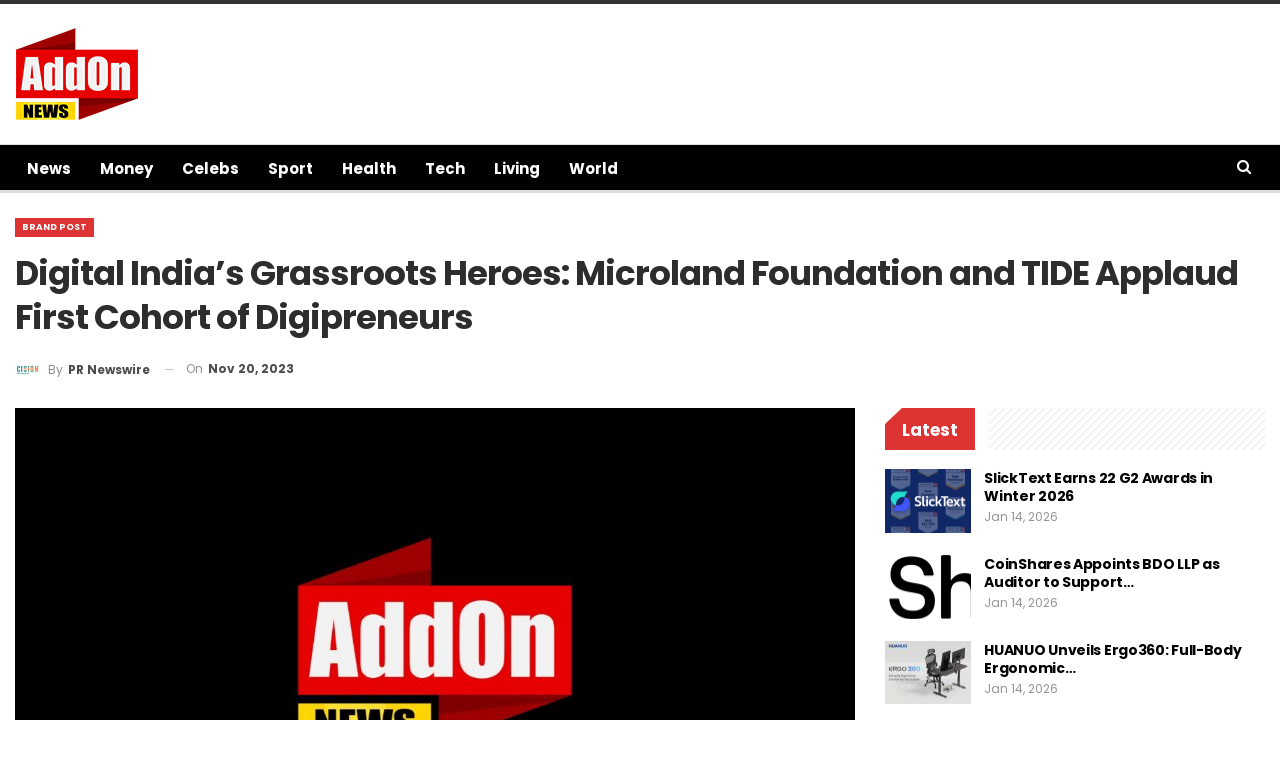

--- FILE ---
content_type: text/html; charset=UTF-8
request_url: https://addonnews.com/digital-indias-grassroots-heroes-microland-foundation-and-tide-applaud-first-cohort-of-digipreneurs/135727/
body_size: 19021
content:
<!DOCTYPE html>
<!--[if IE 8]>
<html class="ie ie8" lang="en-US"> <![endif]-->
<!--[if IE 9]>
<html class="ie ie9" lang="en-US"> <![endif]-->
<!--[if gt IE 9]><!-->
<html lang="en-US"> <!--<![endif]-->
<head>
<meta charset="UTF-8">
<meta http-equiv="X-UA-Compatible" content="IE=edge">
<meta name="viewport" content="width=device-width, initial-scale=1.0">
<link rel="pingback" href="https://addonnews.com/xmlrpc.php"/>
<title>Digital India&#8217;s Grassroots Heroes: Microland Foundation and TIDE Applaud First Cohort of Digipreneurs &#8211; AddOn News</title>
<meta name='robots' content='max-image-preview:large' />
<!-- Better Open Graph, Schema.org & Twitter Integration -->
<meta property="og:locale" content="en_us"/>
<meta property="og:site_name" content="AddOn News"/>
<meta property="og:url" content="https://addonnews.com/digital-indias-grassroots-heroes-microland-foundation-and-tide-applaud-first-cohort-of-digipreneurs/135727/"/>
<meta property="og:title" content="Digital India&#8217;s Grassroots Heroes: Microland Foundation and TIDE Applaud First Cohort of Digipreneurs"/>
<meta property="og:image" content="https://addonnews.com/wp-content/uploads/2022/09/Add-On-News-Place-Holder-1024x576.jpg"/>
<meta property="article:section" content="Brand Post"/>
<meta property="og:description" content="&lt;p class=&quot;prntac&quot;&gt;Small Acts, Big Impact – Leave no one behind by leaving no one offline.&lt;/p&gt;
&lt;p&gt;&lt;span class=&quot;legendSpanClass&quot;&gt;BENGALURU, &lt;span class=&quot;xn-location&quot;&gt;India&lt;/span&gt;&lt;/span&gt;, &lt;span class=&quot;legendSpanClass&quot;&gt;&lt;span class=&quot;xn-chron&quot;&gt;Nov. 20, 2023&lt;/span&gt;&lt;/span&gt; /PRNewswire/ -- Microland Foundation, in collaboration with its implementation partner Technology Informatics Design Endeavour (TIDE), hosted the felicitation ceremony of their first cohort of 20 fellows called Digipreneurs on &lt;span class=&quot;xn-chron&quot;&gt;November 17, 2023&lt;/span&gt;. The ceremony celebrated these Digipreneurs, who are young people from the last-mile villages of Tumkur, empowering their community by acting as a bridge between them and the dream of Digital India. Distinguished dignitaries from both the government and private sectors graced the occasion, highlighting the collective commitment to transforming communities through digital empowerment.&lt;/p&gt; &lt;div class=&quot;PRN_ImbeddedAssetReference&quot; id=&quot;DivAssetPlaceHolder1&quot;&gt; &lt;p&gt; &lt;a href=&quot;https://mma.prnewswire.com/media/2281257/Digipreneur_fellows_Infographic.html&quot; rel=&quot;nofollow noopener&quot; target=&quot;_blank&quot;&gt; &lt;img alt=&quot;Impact of the program&quot; src=&quot;https://mma.prnewswire.com/media/2281257/Digipreneur_fellows_Infographic.jpg&quot; title=&quot;Impact of the program&quot;&gt;&lt;/img&gt; &lt;/a&gt; &lt;/p&gt; &lt;/div&gt;
&lt;p&gt;The Digipreneur program aligns with the nation&#039;s digital transformation goals and addresses the potential social exclusion of vulnerable groups, ensuring no one is left behind by leaving no one offline. The program has served as a proof of concept in Tumakuru and is now looking forward to expanding its scale in different geographies. The felicitation ceremony not only celebrated the exceptional journeys of Digipreneurs but also further solidified the program&#039;s vision and achievements, embedding them into the program&#039;s design for the new cohort. The commitment is to strengthen Digipreneurs&#039; capacity, allowing them to address community priorities and inspire local support for long-term sustenance.&lt;/p&gt;
&lt;p&gt;&lt;b&gt;&lt;span class=&quot;xn-person&quot;&gt;Kalpana Kar&lt;/span&gt;&lt;/b&gt;, &lt;b&gt;Trustee, Microland Foundation,&lt;/b&gt; said, &lt;i&gt;&quot;Witnessing the journeys of the Digipreneurs and their impact on communities has been a source of immense pride. This initiative aligns with our vision of empowering individuals and fostering resilient communities through sustainable digital interventions. We look forward to scaling these efforts and continuing to make a meaningful difference in the lives of those we serve.&quot;&lt;/i&gt;&lt;/p&gt;
&lt;p&gt;60% of the Digipreneurs&#039; cohort comprises women who have shattered societal barriers, redefining their sense of independence and freedom on both financial and personal fronts.&lt;/p&gt;
&lt;p&gt;This growth was possible because prioritizing the self-development of fellows is a critical aspect of the program design, in which fellows are supported through different certifications, online courses, etc., helping them nurture their entrepreneurial and interpersonal skills. At many kiosks, the spirit of entrepreneurship has helped the entrepreneurs multiply auxiliary income opportunities. The Digipreneurs have embraced the ethos of &quot;each-one-teach-one&quot;, giving rise to Buddy Digipreneurs, who, under the program&#039;s comprehensive support framework, assist fellow Digipreneurs in day-to-day kiosk operations.&lt;/p&gt;
&lt;p&gt;&lt;b&gt;Salma&lt;/b&gt;, a Digipreneur, while expressing gratitude said, &lt;i&gt;&quot;From the confines of my home to the realm of digital opportunities, the journey with TIDE-MLF has been transformative. The continuous on-ground support and faith in my capabilities have helped me evolve my family&#039;s perspective, flourish my income, and most importantly, helped me develop confidence and find acceptance.&quot;&lt;/i&gt;&lt;/p&gt;
&lt;p&gt;&lt;b&gt;Mr. T.R. Raghunandan&lt;/b&gt;, a consultant, trainer, and author of decentralization, anti-corruption, and heritage conservation was the Chief Guest during the event. He expressed, &lt;i&gt;&quot;It is heartening to see initiatives like the Digipreneur Fellowship contributing significantly to the Digital India vision. The fact that this initiative has recognized the importance of bridging the digital divide by making government benefits accessible to communities opens new doors of opportunities for creating an inclusive, digitally empowered society. There is a need for panchayats to work in tandem with local communities by understanding their needs to bring the transformative change that we aspire for. Such programs can become an important bridge to understanding this need and thus empower communities.&quot;&lt;/i&gt;&lt;/p&gt;
&lt;p&gt;An inspiring panel discussion transpired during the ceremony, featuring key stakeholders. The discussion delved into the program&#039;s alignment with Digital India, the challenges faced by Digipreneurs, and the significance of leveraging technology and digital literacy for community change. It also centered around how the richness of data can serve as an exemplar for understanding and uplifting communities. The panelists included representatives from Microland Foundation, TIDE, Haqdarshak, local community leaders, and Digipreneurs.&lt;/p&gt;
&lt;p&gt;During the discussion, &lt;b&gt;Mr. &lt;span class=&quot;xn-person&quot;&gt;Gautam Lahiri&lt;/span&gt;&lt;/b&gt;, &lt;b&gt;Executive Director, TIDE&lt;/b&gt;, reflected on the power of partnerships. He said, &lt;i&gt;&quot;The program&#039;s holistic approach and commitment to building sustainable communities aligns perfectly with MLF-TIDE&#039;s mission. Strategic partnerships and collaboration with diverse stakeholders have the power to empower communities sustainably and become self-reliant. We look forward to further collaborations with government and other key stakeholders in the space to amplify the impact of the initiative.&quot;&lt;/i&gt;&lt;/p&gt;
&lt;p&gt;The success of the program not only highlights economic empowerment but also underscores the program&#039;s commitment to building a network of empowered individuals supporting each other in their journey towards sustained growth and prosperity. The program looks forward to expanding the horizons of digital literacy by leaving no one behind in the journey and building a truly inclusive and digitally empowered &lt;span class=&quot;xn-location&quot;&gt;India&lt;/span&gt;.&lt;/p&gt;
&lt;p&gt;&lt;b&gt;About Microland Foundation&lt;/b&gt;&lt;/p&gt;
&lt;p&gt;Microland Foundation is the CSR arm of Microland Limited, an IT services company. The foundation was established in 2016 with a commitment to a paradigm shift in the arenas of Employability, Health, Education, and Environment. In each of these thrust areas, the foundation has identified the intended impacts which are reflective of the needs of the communities they work with. Their projects leverage technology to deepen the impact and are not in silos but intersect with one another. All projects are guided by the principles of Incubation, Ownership, Replicability, and Scalability as an approach to enabling social change.&lt;/p&gt;
&lt;p&gt;&lt;b&gt;About TIDE&lt;/b&gt;&lt;/p&gt;
&lt;p&gt;TIDE (Technology Informatics Design Endeavour) is a 30-year-old Non-Governmental Organization (NGO) based out of &lt;span class=&quot;xn-location&quot;&gt;Bangalore&lt;/span&gt;. It is a development organization that leverages technology to conserve the environment, create livelihoods, and address societal issues. TIDE&#039;s work encompasses energy access and biomass-based cooking solutions, energy conservation and renewable energy promotion, environment management, and technology based on innovative livelihoods, particularly with a focus on rural women.&lt;/p&gt;
&lt;p&gt;Read more here: &lt;a href=&quot;https://www.microland.com/relationships/communities&quot; rel=&quot;nofollow noopener&quot; target=&quot;_blank&quot;&gt;https://www.microland.com/relationships/communities&lt;/a&gt;&lt;/p&gt;
&lt;p&gt;&lt;b&gt;Media Contact: &lt;/b&gt;&lt;span class=&quot;xn-person&quot;&gt;Dipa Sahu&lt;/span&gt;, &lt;a href=&quot;mailto:Dipa.Sahu@microland.com&quot; rel=&quot;nofollow noopener&quot; target=&quot;_blank&quot;&gt;Dipa.Sahu@microland.com&lt;/a&gt;&lt;/p&gt;
&lt;p&gt; &lt;/p&gt;
&lt;p&gt;Photo: &lt;a href=&quot;https://mma.prnewswire.com/media/2281257/Digipreneur_fellows_Infographic.jpg&quot; rel=&quot;nofollow noopener&quot; target=&quot;_blank&quot;&gt;https://mma.prnewswire.com/media/2281257/Digipreneur_fellows_Infographic.jpg&lt;/a&gt;&lt;br&gt;&lt;/br&gt;Photo: &lt;a href=&quot;https://mma.prnewswire.com/media/2281258/Digipreneur_Program.jpg&quot; rel=&quot;nofollow noopener&quot; target=&quot;_blank&quot;&gt;https://mma.prnewswire.com/media/2281258/Digipreneur_Program.jpg&lt;/a&gt;&lt;br&gt;&lt;/br&gt;Logo: &lt;a href=&quot;https://mma.prnewswire.com/media/2281259/MLF_and_TIDE_Logo.jpg&quot; rel=&quot;nofollow noopener&quot; target=&quot;_blank&quot;&gt;https://mma.prnewswire.com/media/2281259/MLF_and_TIDE_Logo.jpg&lt;/a&gt;&lt;/p&gt;
&lt;p&gt; &lt;/p&gt; &lt;div class=&quot;PRN_ImbeddedAssetReference&quot; id=&quot;DivAssetPlaceHolder2&quot;&gt; &lt;p&gt; &lt;a href=&quot;https://mma.prnewswire.com/media/2281258/Digipreneur_Program.html&quot; rel=&quot;nofollow noopener&quot; target=&quot;_blank&quot;&gt; &lt;img alt=&quot;Digipreneur Fellowship Program – Felicitation of the 1st Cohort of Digipreneurs&quot; src=&quot;https://mma.prnewswire.com/media/2281258/Digipreneur_Program.jpg&quot; title=&quot;Digipreneur Fellowship Program – Felicitation of the 1st Cohort of Digipreneurs&quot;&gt;&lt;/img&gt; &lt;/a&gt; &lt;/p&gt; &lt;p&gt; &lt;a href=&quot;https://mma.prnewswire.com/media/2281259/MLF_and_TIDE_Logo.html&quot; rel=&quot;nofollow noopener&quot; target=&quot;_blank&quot;&gt; &lt;img alt=&quot;Microland Foundation and TIDE Logo&quot; src=&quot;https://mma.prnewswire.com/media/2281259/MLF_and_TIDE_Logo.jpg&quot; title=&quot;Microland Foundation and TIDE Logo&quot;&gt;&lt;/img&gt; &lt;/a&gt; &lt;/p&gt; &lt;/div&gt; &lt;p id=&quot;PURL&quot;&gt;&lt;img alt=&quot;Cision&quot; height=&quot;12&quot; src=&quot;https://c212.net/c/img/favicon.png?sn=EN73397&amp;sd=2023-11-20&quot; title=&quot;Cision&quot; width=&quot;12&quot;&gt;&lt;/img&gt; View original content to download multimedia:&lt;a href=&quot;https://www.prnewswire.com/in/news-releases/digital-indias-grassroots-heroes-microland-foundation-and-tide-applaud-first-cohort-of-digipreneurs-301993087.html&quot; id=&quot;PRNURL&quot; rel=&quot;nofollow noopener&quot; target=&quot;_blank&quot;&gt;https://www.prnewswire.com/in/news-releases/digital-indias-grassroots-heroes-microland-foundation-and-tide-applaud-first-cohort-of-digipreneurs-301993087.html&lt;/a&gt;&lt;/p&gt; &lt;img alt=&quot;&quot; src=&quot;https://rt.prnewswire.com/rt.gif?NewsItemId=EN73397&amp;Transmission_Id=202311200012PR_NEWS_EURO_ND__EN73397&amp;DateId=20231120&quot; style=&quot;border:0px; width:1px; height:1px;&quot;&gt;&lt;/img&gt;"/>
<meta property="og:type" content="article"/>
<meta name="twitter:card" content="summary"/>
<meta name="twitter:url" content="https://addonnews.com/digital-indias-grassroots-heroes-microland-foundation-and-tide-applaud-first-cohort-of-digipreneurs/135727/"/>
<meta name="twitter:title" content="Digital India&#8217;s Grassroots Heroes: Microland Foundation and TIDE Applaud First Cohort of Digipreneurs"/>
<meta name="twitter:description" content="&lt;p class=&quot;prntac&quot;&gt;Small Acts, Big Impact – Leave no one behind by leaving no one offline.&lt;/p&gt;
&lt;p&gt;&lt;span class=&quot;legendSpanClass&quot;&gt;BENGALURU, &lt;span class=&quot;xn-location&quot;&gt;India&lt;/span&gt;&lt;/span&gt;, &lt;span class=&quot;legendSpanClass&quot;&gt;&lt;span class=&quot;xn-chron&quot;&gt;Nov. 20, 2023&lt;/span&gt;&lt;/span&gt; /PRNewswire/ -- Microland Foundation, in collaboration with its implementation partner Technology Informatics Design Endeavour (TIDE), hosted the felicitation ceremony of their first cohort of 20 fellows called Digipreneurs on &lt;span class=&quot;xn-chron&quot;&gt;November 17, 2023&lt;/span&gt;. The ceremony celebrated these Digipreneurs, who are young people from the last-mile villages of Tumkur, empowering their community by acting as a bridge between them and the dream of Digital India. Distinguished dignitaries from both the government and private sectors graced the occasion, highlighting the collective commitment to transforming communities through digital empowerment.&lt;/p&gt; &lt;div class=&quot;PRN_ImbeddedAssetReference&quot; id=&quot;DivAssetPlaceHolder1&quot;&gt; &lt;p&gt; &lt;a href=&quot;https://mma.prnewswire.com/media/2281257/Digipreneur_fellows_Infographic.html&quot; rel=&quot;nofollow noopener&quot; target=&quot;_blank&quot;&gt; &lt;img alt=&quot;Impact of the program&quot; src=&quot;https://mma.prnewswire.com/media/2281257/Digipreneur_fellows_Infographic.jpg&quot; title=&quot;Impact of the program&quot;&gt;&lt;/img&gt; &lt;/a&gt; &lt;/p&gt; &lt;/div&gt;
&lt;p&gt;The Digipreneur program aligns with the nation&#039;s digital transformation goals and addresses the potential social exclusion of vulnerable groups, ensuring no one is left behind by leaving no one offline. The program has served as a proof of concept in Tumakuru and is now looking forward to expanding its scale in different geographies. The felicitation ceremony not only celebrated the exceptional journeys of Digipreneurs but also further solidified the program&#039;s vision and achievements, embedding them into the program&#039;s design for the new cohort. The commitment is to strengthen Digipreneurs&#039; capacity, allowing them to address community priorities and inspire local support for long-term sustenance.&lt;/p&gt;
&lt;p&gt;&lt;b&gt;&lt;span class=&quot;xn-person&quot;&gt;Kalpana Kar&lt;/span&gt;&lt;/b&gt;, &lt;b&gt;Trustee, Microland Foundation,&lt;/b&gt; said, &lt;i&gt;&quot;Witnessing the journeys of the Digipreneurs and their impact on communities has been a source of immense pride. This initiative aligns with our vision of empowering individuals and fostering resilient communities through sustainable digital interventions. We look forward to scaling these efforts and continuing to make a meaningful difference in the lives of those we serve.&quot;&lt;/i&gt;&lt;/p&gt;
&lt;p&gt;60% of the Digipreneurs&#039; cohort comprises women who have shattered societal barriers, redefining their sense of independence and freedom on both financial and personal fronts.&lt;/p&gt;
&lt;p&gt;This growth was possible because prioritizing the self-development of fellows is a critical aspect of the program design, in which fellows are supported through different certifications, online courses, etc., helping them nurture their entrepreneurial and interpersonal skills. At many kiosks, the spirit of entrepreneurship has helped the entrepreneurs multiply auxiliary income opportunities. The Digipreneurs have embraced the ethos of &quot;each-one-teach-one&quot;, giving rise to Buddy Digipreneurs, who, under the program&#039;s comprehensive support framework, assist fellow Digipreneurs in day-to-day kiosk operations.&lt;/p&gt;
&lt;p&gt;&lt;b&gt;Salma&lt;/b&gt;, a Digipreneur, while expressing gratitude said, &lt;i&gt;&quot;From the confines of my home to the realm of digital opportunities, the journey with TIDE-MLF has been transformative. The continuous on-ground support and faith in my capabilities have helped me evolve my family&#039;s perspective, flourish my income, and most importantly, helped me develop confidence and find acceptance.&quot;&lt;/i&gt;&lt;/p&gt;
&lt;p&gt;&lt;b&gt;Mr. T.R. Raghunandan&lt;/b&gt;, a consultant, trainer, and author of decentralization, anti-corruption, and heritage conservation was the Chief Guest during the event. He expressed, &lt;i&gt;&quot;It is heartening to see initiatives like the Digipreneur Fellowship contributing significantly to the Digital India vision. The fact that this initiative has recognized the importance of bridging the digital divide by making government benefits accessible to communities opens new doors of opportunities for creating an inclusive, digitally empowered society. There is a need for panchayats to work in tandem with local communities by understanding their needs to bring the transformative change that we aspire for. Such programs can become an important bridge to understanding this need and thus empower communities.&quot;&lt;/i&gt;&lt;/p&gt;
&lt;p&gt;An inspiring panel discussion transpired during the ceremony, featuring key stakeholders. The discussion delved into the program&#039;s alignment with Digital India, the challenges faced by Digipreneurs, and the significance of leveraging technology and digital literacy for community change. It also centered around how the richness of data can serve as an exemplar for understanding and uplifting communities. The panelists included representatives from Microland Foundation, TIDE, Haqdarshak, local community leaders, and Digipreneurs.&lt;/p&gt;
&lt;p&gt;During the discussion, &lt;b&gt;Mr. &lt;span class=&quot;xn-person&quot;&gt;Gautam Lahiri&lt;/span&gt;&lt;/b&gt;, &lt;b&gt;Executive Director, TIDE&lt;/b&gt;, reflected on the power of partnerships. He said, &lt;i&gt;&quot;The program&#039;s holistic approach and commitment to building sustainable communities aligns perfectly with MLF-TIDE&#039;s mission. Strategic partnerships and collaboration with diverse stakeholders have the power to empower communities sustainably and become self-reliant. We look forward to further collaborations with government and other key stakeholders in the space to amplify the impact of the initiative.&quot;&lt;/i&gt;&lt;/p&gt;
&lt;p&gt;The success of the program not only highlights economic empowerment but also underscores the program&#039;s commitment to building a network of empowered individuals supporting each other in their journey towards sustained growth and prosperity. The program looks forward to expanding the horizons of digital literacy by leaving no one behind in the journey and building a truly inclusive and digitally empowered &lt;span class=&quot;xn-location&quot;&gt;India&lt;/span&gt;.&lt;/p&gt;
&lt;p&gt;&lt;b&gt;About Microland Foundation&lt;/b&gt;&lt;/p&gt;
&lt;p&gt;Microland Foundation is the CSR arm of Microland Limited, an IT services company. The foundation was established in 2016 with a commitment to a paradigm shift in the arenas of Employability, Health, Education, and Environment. In each of these thrust areas, the foundation has identified the intended impacts which are reflective of the needs of the communities they work with. Their projects leverage technology to deepen the impact and are not in silos but intersect with one another. All projects are guided by the principles of Incubation, Ownership, Replicability, and Scalability as an approach to enabling social change.&lt;/p&gt;
&lt;p&gt;&lt;b&gt;About TIDE&lt;/b&gt;&lt;/p&gt;
&lt;p&gt;TIDE (Technology Informatics Design Endeavour) is a 30-year-old Non-Governmental Organization (NGO) based out of &lt;span class=&quot;xn-location&quot;&gt;Bangalore&lt;/span&gt;. It is a development organization that leverages technology to conserve the environment, create livelihoods, and address societal issues. TIDE&#039;s work encompasses energy access and biomass-based cooking solutions, energy conservation and renewable energy promotion, environment management, and technology based on innovative livelihoods, particularly with a focus on rural women.&lt;/p&gt;
&lt;p&gt;Read more here: &lt;a href=&quot;https://www.microland.com/relationships/communities&quot; rel=&quot;nofollow noopener&quot; target=&quot;_blank&quot;&gt;https://www.microland.com/relationships/communities&lt;/a&gt;&lt;/p&gt;
&lt;p&gt;&lt;b&gt;Media Contact: &lt;/b&gt;&lt;span class=&quot;xn-person&quot;&gt;Dipa Sahu&lt;/span&gt;, &lt;a href=&quot;mailto:Dipa.Sahu@microland.com&quot; rel=&quot;nofollow noopener&quot; target=&quot;_blank&quot;&gt;Dipa.Sahu@microland.com&lt;/a&gt;&lt;/p&gt;
&lt;p&gt; &lt;/p&gt;
&lt;p&gt;Photo: &lt;a href=&quot;https://mma.prnewswire.com/media/2281257/Digipreneur_fellows_Infographic.jpg&quot; rel=&quot;nofollow noopener&quot; target=&quot;_blank&quot;&gt;https://mma.prnewswire.com/media/2281257/Digipreneur_fellows_Infographic.jpg&lt;/a&gt;&lt;br&gt;&lt;/br&gt;Photo: &lt;a href=&quot;https://mma.prnewswire.com/media/2281258/Digipreneur_Program.jpg&quot; rel=&quot;nofollow noopener&quot; target=&quot;_blank&quot;&gt;https://mma.prnewswire.com/media/2281258/Digipreneur_Program.jpg&lt;/a&gt;&lt;br&gt;&lt;/br&gt;Logo: &lt;a href=&quot;https://mma.prnewswire.com/media/2281259/MLF_and_TIDE_Logo.jpg&quot; rel=&quot;nofollow noopener&quot; target=&quot;_blank&quot;&gt;https://mma.prnewswire.com/media/2281259/MLF_and_TIDE_Logo.jpg&lt;/a&gt;&lt;/p&gt;
&lt;p&gt; &lt;/p&gt; &lt;div class=&quot;PRN_ImbeddedAssetReference&quot; id=&quot;DivAssetPlaceHolder2&quot;&gt; &lt;p&gt; &lt;a href=&quot;https://mma.prnewswire.com/media/2281258/Digipreneur_Program.html&quot; rel=&quot;nofollow noopener&quot; target=&quot;_blank&quot;&gt; &lt;img alt=&quot;Digipreneur Fellowship Program – Felicitation of the 1st Cohort of Digipreneurs&quot; src=&quot;https://mma.prnewswire.com/media/2281258/Digipreneur_Program.jpg&quot; title=&quot;Digipreneur Fellowship Program – Felicitation of the 1st Cohort of Digipreneurs&quot;&gt;&lt;/img&gt; &lt;/a&gt; &lt;/p&gt; &lt;p&gt; &lt;a href=&quot;https://mma.prnewswire.com/media/2281259/MLF_and_TIDE_Logo.html&quot; rel=&quot;nofollow noopener&quot; target=&quot;_blank&quot;&gt; &lt;img alt=&quot;Microland Foundation and TIDE Logo&quot; src=&quot;https://mma.prnewswire.com/media/2281259/MLF_and_TIDE_Logo.jpg&quot; title=&quot;Microland Foundation and TIDE Logo&quot;&gt;&lt;/img&gt; &lt;/a&gt; &lt;/p&gt; &lt;/div&gt; &lt;p id=&quot;PURL&quot;&gt;&lt;img alt=&quot;Cision&quot; height=&quot;12&quot; src=&quot;https://c212.net/c/img/favicon.png?sn=EN73397&amp;sd=2023-11-20&quot; title=&quot;Cision&quot; width=&quot;12&quot;&gt;&lt;/img&gt; View original content to download multimedia:&lt;a href=&quot;https://www.prnewswire.com/in/news-releases/digital-indias-grassroots-heroes-microland-foundation-and-tide-applaud-first-cohort-of-digipreneurs-301993087.html&quot; id=&quot;PRNURL&quot; rel=&quot;nofollow noopener&quot; target=&quot;_blank&quot;&gt;https://www.prnewswire.com/in/news-releases/digital-indias-grassroots-heroes-microland-foundation-and-tide-applaud-first-cohort-of-digipreneurs-301993087.html&lt;/a&gt;&lt;/p&gt; &lt;img alt=&quot;&quot; src=&quot;https://rt.prnewswire.com/rt.gif?NewsItemId=EN73397&amp;Transmission_Id=202311200012PR_NEWS_EURO_ND__EN73397&amp;DateId=20231120&quot; style=&quot;border:0px; width:1px; height:1px;&quot;&gt;&lt;/img&gt;"/>
<meta name="twitter:image" content="https://addonnews.com/wp-content/uploads/2022/09/Add-On-News-Place-Holder-1024x576.jpg"/>
<!-- / Better Open Graph, Schema.org & Twitter Integration. -->
<link rel='dns-prefetch' href='//fonts.googleapis.com' />
<link rel="alternate" type="application/rss+xml" title="AddOn News &raquo; Feed" href="https://addonnews.com/feed/" />
<link rel="alternate" type="application/rss+xml" title="AddOn News &raquo; Comments Feed" href="https://addonnews.com/comments/feed/" />
<link rel="alternate" title="oEmbed (JSON)" type="application/json+oembed" href="https://addonnews.com/wp-json/oembed/1.0/embed?url=https%3A%2F%2Faddonnews.com%2Fdigital-indias-grassroots-heroes-microland-foundation-and-tide-applaud-first-cohort-of-digipreneurs%2F135727%2F" />
<link rel="alternate" title="oEmbed (XML)" type="text/xml+oembed" href="https://addonnews.com/wp-json/oembed/1.0/embed?url=https%3A%2F%2Faddonnews.com%2Fdigital-indias-grassroots-heroes-microland-foundation-and-tide-applaud-first-cohort-of-digipreneurs%2F135727%2F&#038;format=xml" />
<style id='wp-img-auto-sizes-contain-inline-css' type='text/css'>
img:is([sizes=auto i],[sizes^="auto," i]){contain-intrinsic-size:3000px 1500px}
/*# sourceURL=wp-img-auto-sizes-contain-inline-css */
</style>
<style id='wp-emoji-styles-inline-css' type='text/css'>
img.wp-smiley, img.emoji {
display: inline !important;
border: none !important;
box-shadow: none !important;
height: 1em !important;
width: 1em !important;
margin: 0 0.07em !important;
vertical-align: -0.1em !important;
background: none !important;
padding: 0 !important;
}
/*# sourceURL=wp-emoji-styles-inline-css */
</style>
<style id='wp-block-library-inline-css' type='text/css'>
:root{--wp-block-synced-color:#7a00df;--wp-block-synced-color--rgb:122,0,223;--wp-bound-block-color:var(--wp-block-synced-color);--wp-editor-canvas-background:#ddd;--wp-admin-theme-color:#007cba;--wp-admin-theme-color--rgb:0,124,186;--wp-admin-theme-color-darker-10:#006ba1;--wp-admin-theme-color-darker-10--rgb:0,107,160.5;--wp-admin-theme-color-darker-20:#005a87;--wp-admin-theme-color-darker-20--rgb:0,90,135;--wp-admin-border-width-focus:2px}@media (min-resolution:192dpi){:root{--wp-admin-border-width-focus:1.5px}}.wp-element-button{cursor:pointer}:root .has-very-light-gray-background-color{background-color:#eee}:root .has-very-dark-gray-background-color{background-color:#313131}:root .has-very-light-gray-color{color:#eee}:root .has-very-dark-gray-color{color:#313131}:root .has-vivid-green-cyan-to-vivid-cyan-blue-gradient-background{background:linear-gradient(135deg,#00d084,#0693e3)}:root .has-purple-crush-gradient-background{background:linear-gradient(135deg,#34e2e4,#4721fb 50%,#ab1dfe)}:root .has-hazy-dawn-gradient-background{background:linear-gradient(135deg,#faaca8,#dad0ec)}:root .has-subdued-olive-gradient-background{background:linear-gradient(135deg,#fafae1,#67a671)}:root .has-atomic-cream-gradient-background{background:linear-gradient(135deg,#fdd79a,#004a59)}:root .has-nightshade-gradient-background{background:linear-gradient(135deg,#330968,#31cdcf)}:root .has-midnight-gradient-background{background:linear-gradient(135deg,#020381,#2874fc)}:root{--wp--preset--font-size--normal:16px;--wp--preset--font-size--huge:42px}.has-regular-font-size{font-size:1em}.has-larger-font-size{font-size:2.625em}.has-normal-font-size{font-size:var(--wp--preset--font-size--normal)}.has-huge-font-size{font-size:var(--wp--preset--font-size--huge)}.has-text-align-center{text-align:center}.has-text-align-left{text-align:left}.has-text-align-right{text-align:right}.has-fit-text{white-space:nowrap!important}#end-resizable-editor-section{display:none}.aligncenter{clear:both}.items-justified-left{justify-content:flex-start}.items-justified-center{justify-content:center}.items-justified-right{justify-content:flex-end}.items-justified-space-between{justify-content:space-between}.screen-reader-text{border:0;clip-path:inset(50%);height:1px;margin:-1px;overflow:hidden;padding:0;position:absolute;width:1px;word-wrap:normal!important}.screen-reader-text:focus{background-color:#ddd;clip-path:none;color:#444;display:block;font-size:1em;height:auto;left:5px;line-height:normal;padding:15px 23px 14px;text-decoration:none;top:5px;width:auto;z-index:100000}html :where(.has-border-color){border-style:solid}html :where([style*=border-top-color]){border-top-style:solid}html :where([style*=border-right-color]){border-right-style:solid}html :where([style*=border-bottom-color]){border-bottom-style:solid}html :where([style*=border-left-color]){border-left-style:solid}html :where([style*=border-width]){border-style:solid}html :where([style*=border-top-width]){border-top-style:solid}html :where([style*=border-right-width]){border-right-style:solid}html :where([style*=border-bottom-width]){border-bottom-style:solid}html :where([style*=border-left-width]){border-left-style:solid}html :where(img[class*=wp-image-]){height:auto;max-width:100%}:where(figure){margin:0 0 1em}html :where(.is-position-sticky){--wp-admin--admin-bar--position-offset:var(--wp-admin--admin-bar--height,0px)}@media screen and (max-width:600px){html :where(.is-position-sticky){--wp-admin--admin-bar--position-offset:0px}}
/*# sourceURL=wp-block-library-inline-css */
</style><style id='global-styles-inline-css' type='text/css'>
:root{--wp--preset--aspect-ratio--square: 1;--wp--preset--aspect-ratio--4-3: 4/3;--wp--preset--aspect-ratio--3-4: 3/4;--wp--preset--aspect-ratio--3-2: 3/2;--wp--preset--aspect-ratio--2-3: 2/3;--wp--preset--aspect-ratio--16-9: 16/9;--wp--preset--aspect-ratio--9-16: 9/16;--wp--preset--color--black: #000000;--wp--preset--color--cyan-bluish-gray: #abb8c3;--wp--preset--color--white: #ffffff;--wp--preset--color--pale-pink: #f78da7;--wp--preset--color--vivid-red: #cf2e2e;--wp--preset--color--luminous-vivid-orange: #ff6900;--wp--preset--color--luminous-vivid-amber: #fcb900;--wp--preset--color--light-green-cyan: #7bdcb5;--wp--preset--color--vivid-green-cyan: #00d084;--wp--preset--color--pale-cyan-blue: #8ed1fc;--wp--preset--color--vivid-cyan-blue: #0693e3;--wp--preset--color--vivid-purple: #9b51e0;--wp--preset--gradient--vivid-cyan-blue-to-vivid-purple: linear-gradient(135deg,rgb(6,147,227) 0%,rgb(155,81,224) 100%);--wp--preset--gradient--light-green-cyan-to-vivid-green-cyan: linear-gradient(135deg,rgb(122,220,180) 0%,rgb(0,208,130) 100%);--wp--preset--gradient--luminous-vivid-amber-to-luminous-vivid-orange: linear-gradient(135deg,rgb(252,185,0) 0%,rgb(255,105,0) 100%);--wp--preset--gradient--luminous-vivid-orange-to-vivid-red: linear-gradient(135deg,rgb(255,105,0) 0%,rgb(207,46,46) 100%);--wp--preset--gradient--very-light-gray-to-cyan-bluish-gray: linear-gradient(135deg,rgb(238,238,238) 0%,rgb(169,184,195) 100%);--wp--preset--gradient--cool-to-warm-spectrum: linear-gradient(135deg,rgb(74,234,220) 0%,rgb(151,120,209) 20%,rgb(207,42,186) 40%,rgb(238,44,130) 60%,rgb(251,105,98) 80%,rgb(254,248,76) 100%);--wp--preset--gradient--blush-light-purple: linear-gradient(135deg,rgb(255,206,236) 0%,rgb(152,150,240) 100%);--wp--preset--gradient--blush-bordeaux: linear-gradient(135deg,rgb(254,205,165) 0%,rgb(254,45,45) 50%,rgb(107,0,62) 100%);--wp--preset--gradient--luminous-dusk: linear-gradient(135deg,rgb(255,203,112) 0%,rgb(199,81,192) 50%,rgb(65,88,208) 100%);--wp--preset--gradient--pale-ocean: linear-gradient(135deg,rgb(255,245,203) 0%,rgb(182,227,212) 50%,rgb(51,167,181) 100%);--wp--preset--gradient--electric-grass: linear-gradient(135deg,rgb(202,248,128) 0%,rgb(113,206,126) 100%);--wp--preset--gradient--midnight: linear-gradient(135deg,rgb(2,3,129) 0%,rgb(40,116,252) 100%);--wp--preset--font-size--small: 13px;--wp--preset--font-size--medium: 20px;--wp--preset--font-size--large: 36px;--wp--preset--font-size--x-large: 42px;--wp--preset--spacing--20: 0.44rem;--wp--preset--spacing--30: 0.67rem;--wp--preset--spacing--40: 1rem;--wp--preset--spacing--50: 1.5rem;--wp--preset--spacing--60: 2.25rem;--wp--preset--spacing--70: 3.38rem;--wp--preset--spacing--80: 5.06rem;--wp--preset--shadow--natural: 6px 6px 9px rgba(0, 0, 0, 0.2);--wp--preset--shadow--deep: 12px 12px 50px rgba(0, 0, 0, 0.4);--wp--preset--shadow--sharp: 6px 6px 0px rgba(0, 0, 0, 0.2);--wp--preset--shadow--outlined: 6px 6px 0px -3px rgb(255, 255, 255), 6px 6px rgb(0, 0, 0);--wp--preset--shadow--crisp: 6px 6px 0px rgb(0, 0, 0);}:where(.is-layout-flex){gap: 0.5em;}:where(.is-layout-grid){gap: 0.5em;}body .is-layout-flex{display: flex;}.is-layout-flex{flex-wrap: wrap;align-items: center;}.is-layout-flex > :is(*, div){margin: 0;}body .is-layout-grid{display: grid;}.is-layout-grid > :is(*, div){margin: 0;}:where(.wp-block-columns.is-layout-flex){gap: 2em;}:where(.wp-block-columns.is-layout-grid){gap: 2em;}:where(.wp-block-post-template.is-layout-flex){gap: 1.25em;}:where(.wp-block-post-template.is-layout-grid){gap: 1.25em;}.has-black-color{color: var(--wp--preset--color--black) !important;}.has-cyan-bluish-gray-color{color: var(--wp--preset--color--cyan-bluish-gray) !important;}.has-white-color{color: var(--wp--preset--color--white) !important;}.has-pale-pink-color{color: var(--wp--preset--color--pale-pink) !important;}.has-vivid-red-color{color: var(--wp--preset--color--vivid-red) !important;}.has-luminous-vivid-orange-color{color: var(--wp--preset--color--luminous-vivid-orange) !important;}.has-luminous-vivid-amber-color{color: var(--wp--preset--color--luminous-vivid-amber) !important;}.has-light-green-cyan-color{color: var(--wp--preset--color--light-green-cyan) !important;}.has-vivid-green-cyan-color{color: var(--wp--preset--color--vivid-green-cyan) !important;}.has-pale-cyan-blue-color{color: var(--wp--preset--color--pale-cyan-blue) !important;}.has-vivid-cyan-blue-color{color: var(--wp--preset--color--vivid-cyan-blue) !important;}.has-vivid-purple-color{color: var(--wp--preset--color--vivid-purple) !important;}.has-black-background-color{background-color: var(--wp--preset--color--black) !important;}.has-cyan-bluish-gray-background-color{background-color: var(--wp--preset--color--cyan-bluish-gray) !important;}.has-white-background-color{background-color: var(--wp--preset--color--white) !important;}.has-pale-pink-background-color{background-color: var(--wp--preset--color--pale-pink) !important;}.has-vivid-red-background-color{background-color: var(--wp--preset--color--vivid-red) !important;}.has-luminous-vivid-orange-background-color{background-color: var(--wp--preset--color--luminous-vivid-orange) !important;}.has-luminous-vivid-amber-background-color{background-color: var(--wp--preset--color--luminous-vivid-amber) !important;}.has-light-green-cyan-background-color{background-color: var(--wp--preset--color--light-green-cyan) !important;}.has-vivid-green-cyan-background-color{background-color: var(--wp--preset--color--vivid-green-cyan) !important;}.has-pale-cyan-blue-background-color{background-color: var(--wp--preset--color--pale-cyan-blue) !important;}.has-vivid-cyan-blue-background-color{background-color: var(--wp--preset--color--vivid-cyan-blue) !important;}.has-vivid-purple-background-color{background-color: var(--wp--preset--color--vivid-purple) !important;}.has-black-border-color{border-color: var(--wp--preset--color--black) !important;}.has-cyan-bluish-gray-border-color{border-color: var(--wp--preset--color--cyan-bluish-gray) !important;}.has-white-border-color{border-color: var(--wp--preset--color--white) !important;}.has-pale-pink-border-color{border-color: var(--wp--preset--color--pale-pink) !important;}.has-vivid-red-border-color{border-color: var(--wp--preset--color--vivid-red) !important;}.has-luminous-vivid-orange-border-color{border-color: var(--wp--preset--color--luminous-vivid-orange) !important;}.has-luminous-vivid-amber-border-color{border-color: var(--wp--preset--color--luminous-vivid-amber) !important;}.has-light-green-cyan-border-color{border-color: var(--wp--preset--color--light-green-cyan) !important;}.has-vivid-green-cyan-border-color{border-color: var(--wp--preset--color--vivid-green-cyan) !important;}.has-pale-cyan-blue-border-color{border-color: var(--wp--preset--color--pale-cyan-blue) !important;}.has-vivid-cyan-blue-border-color{border-color: var(--wp--preset--color--vivid-cyan-blue) !important;}.has-vivid-purple-border-color{border-color: var(--wp--preset--color--vivid-purple) !important;}.has-vivid-cyan-blue-to-vivid-purple-gradient-background{background: var(--wp--preset--gradient--vivid-cyan-blue-to-vivid-purple) !important;}.has-light-green-cyan-to-vivid-green-cyan-gradient-background{background: var(--wp--preset--gradient--light-green-cyan-to-vivid-green-cyan) !important;}.has-luminous-vivid-amber-to-luminous-vivid-orange-gradient-background{background: var(--wp--preset--gradient--luminous-vivid-amber-to-luminous-vivid-orange) !important;}.has-luminous-vivid-orange-to-vivid-red-gradient-background{background: var(--wp--preset--gradient--luminous-vivid-orange-to-vivid-red) !important;}.has-very-light-gray-to-cyan-bluish-gray-gradient-background{background: var(--wp--preset--gradient--very-light-gray-to-cyan-bluish-gray) !important;}.has-cool-to-warm-spectrum-gradient-background{background: var(--wp--preset--gradient--cool-to-warm-spectrum) !important;}.has-blush-light-purple-gradient-background{background: var(--wp--preset--gradient--blush-light-purple) !important;}.has-blush-bordeaux-gradient-background{background: var(--wp--preset--gradient--blush-bordeaux) !important;}.has-luminous-dusk-gradient-background{background: var(--wp--preset--gradient--luminous-dusk) !important;}.has-pale-ocean-gradient-background{background: var(--wp--preset--gradient--pale-ocean) !important;}.has-electric-grass-gradient-background{background: var(--wp--preset--gradient--electric-grass) !important;}.has-midnight-gradient-background{background: var(--wp--preset--gradient--midnight) !important;}.has-small-font-size{font-size: var(--wp--preset--font-size--small) !important;}.has-medium-font-size{font-size: var(--wp--preset--font-size--medium) !important;}.has-large-font-size{font-size: var(--wp--preset--font-size--large) !important;}.has-x-large-font-size{font-size: var(--wp--preset--font-size--x-large) !important;}
/*# sourceURL=global-styles-inline-css */
</style>
<style id='classic-theme-styles-inline-css' type='text/css'>
/*! This file is auto-generated */
.wp-block-button__link{color:#fff;background-color:#32373c;border-radius:9999px;box-shadow:none;text-decoration:none;padding:calc(.667em + 2px) calc(1.333em + 2px);font-size:1.125em}.wp-block-file__button{background:#32373c;color:#fff;text-decoration:none}
/*# sourceURL=/wp-includes/css/classic-themes.min.css */
</style>
<link rel='stylesheet' id='bf-slick-css' href='https://addonnews.com/wp-content/themes/publisher/includes/libs/better-framework/assets/css/slick.min.css?ver=3.15.0' type='text/css' media='all' />
<link rel='stylesheet' id='bs-icons-css' href='https://addonnews.com/wp-content/themes/publisher/includes/libs/better-framework/assets/css/bs-icons.css?ver=3.15.0' type='text/css' media='all' />
<link rel='stylesheet' id='theme-libs-css' href='https://addonnews.com/wp-content/themes/publisher/css/theme-libs.min.css?ver=7.11.0' type='text/css' media='all' />
<link rel='stylesheet' id='fontawesome-css' href='https://addonnews.com/wp-content/themes/publisher/includes/libs/better-framework/assets/css/font-awesome.min.css?ver=3.15.0' type='text/css' media='all' />
<link rel='stylesheet' id='publisher-css' href='https://addonnews.com/wp-content/themes/publisher/style-7.11.0.min.css?ver=7.11.0' type='text/css' media='all' />
<link rel='stylesheet' id='publisher-child-css' href='https://addonnews.com/wp-content/themes/publisher-child/style.css?ver=1.0.0' type='text/css' media='all' />
<link rel='stylesheet' id='better-framework-main-fonts-css' href='https://fonts.googleapis.com/css?family=Raleway:500,400%7CPoppins:400,700,600,500,400italic%7CQuestrial:400%7CRoboto:500,700&#038;display=swap' type='text/css' media='all' />
<link rel='stylesheet' id='publisher-theme-view-magazine-css' href='https://addonnews.com/wp-content/themes/publisher/includes/styles/view-magazine/style.min.css?ver=7.11.0' type='text/css' media='all' />
<script type="text/javascript" src="https://addonnews.com/wp-includes/js/jquery/jquery.min.js?ver=3.7.1" id="jquery-core-js"></script>
<script type="text/javascript" src="https://addonnews.com/wp-includes/js/jquery/jquery-migrate.min.js?ver=3.4.1" id="jquery-migrate-js"></script>
<link rel="https://api.w.org/" href="https://addonnews.com/wp-json/" /><link rel="alternate" title="JSON" type="application/json" href="https://addonnews.com/wp-json/wp/v2/posts/135727" /><link rel="EditURI" type="application/rsd+xml" title="RSD" href="https://addonnews.com/xmlrpc.php?rsd" />
<meta name="generator" content="WordPress 6.9" />
<link rel="canonical" href="https://addonnews.com/digital-indias-grassroots-heroes-microland-foundation-and-tide-applaud-first-cohort-of-digipreneurs/135727/" />
<link rel='shortlink' href='https://addonnews.com/?p=135727' />
<meta name="generator" content="Powered by WPBakery Page Builder - drag and drop page builder for WordPress."/>
<script type="application/ld+json">{
"@context": "http://schema.org/",
"@type": "Organization",
"@id": "#organization",
"logo": {
"@type": "ImageObject",
"url": "https://addonnews.com/wp-content/uploads/2025/12/logo-2.png"
},
"url": "https://addonnews.com/",
"name": "AddOn News",
"description": "Money | Celebs | Sport | Health | Tech | Living"
}</script>
<script type="application/ld+json">{
"@context": "http://schema.org/",
"@type": "WebSite",
"name": "AddOn News",
"alternateName": "Money | Celebs | Sport | Health | Tech | Living",
"url": "https://addonnews.com/"
}</script>
<script type="application/ld+json">{
"@context": "http://schema.org/",
"@type": "NewsArticle",
"headline": "Digital India's Grassroots Heroes: Microland Foundation and TIDE Applaud First Cohort of Digipreneurs",
"description": "<p class=\"prntac\">Small Acts, Big Impact \u2013 Leave no one behind by leaving no one offline.</p>\n<p><span class=\"legendSpanClass\">BENGALURU, <span class=\"xn-location\">India</span></span>, <span class=\"legendSpanClass\"><span class=\"xn-chron\">Nov. 20, 2023</span></span> /PRNewswire/ -- Microland Foundation, in collaboration with its implementation partner Technology Informatics Design Endeavour (TIDE), hosted the felicitation ceremony of their first cohort of 20 fellows called Digipreneurs on <span class=\"xn-chron\">November 17, 2023</span>. The ceremony celebrated these Digipreneurs, who are young people from the last-mile villages of Tumkur, empowering their community by acting as a bridge between them and the dream of Digital India. Distinguished dignitaries from both the government and private sectors graced the occasion, highlighting the collective commitment to transforming communities through digital empowerment.</p> <div class=\"PRN_ImbeddedAssetReference\" id=\"DivAssetPlaceHolder1\"> <p> <a href=\"https://mma.prnewswire.com/media/2281257/Digipreneur_fellows_Infographic.html\" rel=\"nofollow noopener\" target=\"_blank\"> <img alt=\"Impact of the program\" src=\"https://mma.prnewswire.com/media/2281257/Digipreneur_fellows_Infographic.jpg\" title=\"Impact of the program\"></img> </a> </p> </div>\n<p>The\u00a0Digipreneur program aligns with the nation's digital transformation goals and addresses the potential social exclusion of vulnerable groups, ensuring no one is left behind by leaving no one offline. The program has served as a proof of concept in Tumakuru and is now looking forward to expanding its scale in different geographies. The felicitation ceremony not only celebrated the exceptional journeys of Digipreneurs but also further solidified the program's vision and achievements, embedding them into the program's design for the new cohort. The commitment is to strengthen Digipreneurs' capacity, allowing them to address community priorities and inspire local support for long-term sustenance.</p>\n<p><b><span class=\"xn-person\">Kalpana Kar</span></b>, <b>Trustee, Microland Foundation,</b> said, <i>\"Witnessing the journeys of the Digipreneurs and their impact on communities has been a source of immense pride. This initiative aligns with our vision of empowering individuals and fostering resilient communities through sustainable digital interventions. We look forward to scaling these efforts and continuing to make a meaningful difference in the lives of those we serve.\"</i></p>\n<p>60% of the Digipreneurs' cohort comprises women who have shattered societal barriers, redefining their sense of independence and freedom on both financial and personal fronts.</p>\n<p>This growth was possible because prioritizing the self-development of fellows is a critical aspect of the program design, in which fellows are supported through different certifications, online courses, etc., helping them nurture their entrepreneurial and interpersonal skills. At many kiosks, the spirit of entrepreneurship has helped the entrepreneurs multiply auxiliary income opportunities. The Digipreneurs have embraced the ethos of \"each-one-teach-one\", giving rise to Buddy Digipreneurs, who, under the program's comprehensive support framework, assist fellow Digipreneurs in day-to-day kiosk operations.</p>\n<p><b>Salma</b>, a Digipreneur, while expressing gratitude said, <i>\"From the confines of my home to the realm of digital opportunities, the journey with TIDE-MLF has been transformative. The continuous on-ground support and faith in my capabilities have helped me evolve my family's perspective, flourish my income, and most importantly, helped me develop confidence and find acceptance.\"</i></p>\n<p><b>Mr. T.R. Raghunandan</b>, a consultant, trainer, and author of decentralization, anti-corruption, and heritage conservation was the Chief Guest during the event. He expressed, <i>\"It is heartening to see initiatives like the Digipreneur Fellowship contributing significantly to the Digital India vision. The fact that this initiative has recognized the importance of bridging the digital divide by making government benefits accessible to communities opens new doors of opportunities for creating an inclusive, digitally empowered society. There is a need for panchayats to work in tandem with local communities by understanding their needs to bring the transformative change that we aspire for. Such programs can become an important bridge to understanding this need and thus empower communities.\"</i></p>\n<p>An inspiring panel discussion transpired during the ceremony, featuring key stakeholders. The discussion delved into the program's alignment with Digital India, the challenges faced by Digipreneurs, and the significance of leveraging technology and digital literacy for community change. It also centered around how the richness of data can serve as an exemplar for understanding and uplifting communities. The panelists included representatives from Microland Foundation, TIDE, Haqdarshak, local community leaders, and Digipreneurs.</p>\n<p>During the discussion, <b>Mr. <span class=\"xn-person\">Gautam Lahiri</span></b>, <b>Executive Director, TIDE</b>, reflected on the power of partnerships. He said, <i>\"The program's holistic approach and commitment to building sustainable communities aligns perfectly with MLF-TIDE's mission. Strategic partnerships and collaboration with diverse stakeholders have the power to empower communities sustainably and become self-reliant. We look forward to further collaborations with government and other key stakeholders in the space to amplify the impact of the initiative.\"</i></p>\n<p>The success of the program not only highlights economic empowerment but also underscores the program's commitment to building a network of empowered individuals supporting each other in their journey towards sustained growth and prosperity. The program looks forward to expanding the horizons of digital literacy by leaving no one behind in the journey and building a truly inclusive and digitally empowered <span class=\"xn-location\">India</span>.</p>\n<p><b>About Microland Foundation</b></p>\n<p>Microland Foundation is the CSR arm of Microland Limited, an IT services company. The foundation was established in 2016 with a commitment to a paradigm shift in the arenas of Employability, Health, Education, and Environment. In each of these thrust areas, the foundation has identified the intended impacts which are reflective of the needs of the communities they work with. Their projects leverage technology to deepen the impact and are not in silos but intersect with one another. All projects are guided by the principles of Incubation, Ownership, Replicability, and Scalability as an approach to enabling social change.</p>\n<p><b>About TIDE</b></p>\n<p>TIDE (Technology Informatics Design Endeavour) is a 30-year-old Non-Governmental Organization (NGO) based out of <span class=\"xn-location\">Bangalore</span>. It is a development organization that leverages technology to conserve the environment, create livelihoods, and address societal issues. TIDE's work encompasses energy access and biomass-based cooking solutions, energy conservation and renewable energy promotion, environment management, and technology based on innovative livelihoods, particularly with a focus on rural women.</p>\n<p>Read more here: <a href=\"https://www.microland.com/relationships/communities\" rel=\"nofollow noopener\" target=\"_blank\">https://www.microland.com/relationships/communities</a></p>\n<p><b>Media Contact: </b><span class=\"xn-person\">Dipa Sahu</span>, <a href=\"mailto:Dipa.Sahu@microland.com\" rel=\"nofollow noopener\" target=\"_blank\">Dipa.Sahu@microland.com</a></p>\n<p>\u00a0</p>\n<p>Photo: <a href=\"https://mma.prnewswire.com/media/2281257/Digipreneur_fellows_Infographic.jpg\" rel=\"nofollow noopener\" target=\"_blank\">https://mma.prnewswire.com/media/2281257/Digipreneur_fellows_Infographic.jpg</a><br></br>Photo: <a href=\"https://mma.prnewswire.com/media/2281258/Digipreneur_Program.jpg\" rel=\"nofollow noopener\" target=\"_blank\">https://mma.prnewswire.com/media/2281258/Digipreneur_Program.jpg</a><br></br>Logo: <a href=\"https://mma.prnewswire.com/media/2281259/MLF_and_TIDE_Logo.jpg\" rel=\"nofollow noopener\" target=\"_blank\">https://mma.prnewswire.com/media/2281259/MLF_and_TIDE_Logo.jpg</a></p>\n<p>\u00a0</p> <div class=\"PRN_ImbeddedAssetReference\" id=\"DivAssetPlaceHolder2\"> <p> <a href=\"https://mma.prnewswire.com/media/2281258/Digipreneur_Program.html\" rel=\"nofollow noopener\" target=\"_blank\"> <img alt=\"Digipreneur Fellowship Program \u2013 Felicitation of the 1st Cohort of Digipreneurs\" src=\"https://mma.prnewswire.com/media/2281258/Digipreneur_Program.jpg\" title=\"Digipreneur Fellowship Program \u2013 Felicitation of the 1st Cohort of Digipreneurs\"></img> </a> </p> <p> <a href=\"https://mma.prnewswire.com/media/2281259/MLF_and_TIDE_Logo.html\" rel=\"nofollow noopener\" target=\"_blank\"> <img alt=\"Microland Foundation and TIDE Logo\" src=\"https://mma.prnewswire.com/media/2281259/MLF_and_TIDE_Logo.jpg\" title=\"Microland Foundation and TIDE Logo\"></img> </a> </p> </div> <p id=\"PURL\"><img alt=\"Cision\" height=\"12\" src=\"https://c212.net/c/img/favicon.png?sn=EN73397&amp;sd=2023-11-20\" title=\"Cision\" width=\"12\"></img> View original content to download multimedia:<a href=\"https://www.prnewswire.com/in/news-releases/digital-indias-grassroots-heroes-microland-foundation-and-tide-applaud-first-cohort-of-digipreneurs-301993087.html\" id=\"PRNURL\" rel=\"nofollow noopener\" target=\"_blank\">https://www.prnewswire.com/in/news-releases/digital-indias-grassroots-heroes-microland-foundation-and-tide-applaud-first-cohort-of-digipreneurs-301993087.html</a></p> <img alt=\"\" src=\"https://rt.prnewswire.com/rt.gif?NewsItemId=EN73397&amp;Transmission_Id=202311200012PR_NEWS_EURO_ND__EN73397&amp;DateId=20231120\" style=\"border:0px; width:1px; height:1px;\"></img>",
"datePublished": "2023-11-20",
"dateModified": "2023-11-20",
"author": {
"@type": "Person",
"@id": "#person-PRNewswire",
"name": "PR Newswire"
},
"image": "https://addonnews.com/wp-content/uploads/2022/09/Add-On-News-Place-Holder-750x430.jpg",
"interactionStatistic": [
{
"@type": "InteractionCounter",
"interactionType": "http://schema.org/CommentAction",
"userInteractionCount": "0"
}
],
"publisher": {
"@id": "#organization"
},
"mainEntityOfPage": "https://addonnews.com/digital-indias-grassroots-heroes-microland-foundation-and-tide-applaud-first-cohort-of-digipreneurs/135727/"
}</script>
<link rel='stylesheet' id='7.11.0-1764839098' href='https://addonnews.com/wp-content/bs-booster-cache/1d1890f409fa436503df67814d0f3d67.css' type='text/css' media='all' />
<link rel="icon" href="https://addonnews.com/wp-content/uploads/2022/02/a-icon-150x150.jpg" sizes="32x32" />
<link rel="icon" href="https://addonnews.com/wp-content/uploads/2022/02/a-icon.jpg" sizes="192x192" />
<link rel="apple-touch-icon" href="https://addonnews.com/wp-content/uploads/2022/02/a-icon.jpg" />
<meta name="msapplication-TileImage" content="https://addonnews.com/wp-content/uploads/2022/02/a-icon.jpg" />
<noscript><style> .wpb_animate_when_almost_visible { opacity: 1; }</style></noscript>	</head>
<body data-rsssl=1 class="wp-singular post-template-default single single-post postid-135727 single-format-standard wp-theme-publisher wp-child-theme-publisher-child bs-theme bs-publisher bs-publisher-view-magazine active-top-line ltr close-rh page-layout-2-col page-layout-2-col-right full-width active-sticky-sidebar main-menu-sticky-smart main-menu-full-width active-ajax-search single-prim-cat-254 single-cat-254  wpb-js-composer js-comp-ver-6.7.0 vc_responsive bs-ll-a" dir="ltr">
<div class="main-wrap content-main-wrap">
<header id="header" class="site-header header-style-2 full-width" itemscope="itemscope" itemtype="https://schema.org/WPHeader">
<div class="header-inner">
<div class="content-wrap">
<div class="container">
<div class="row">
<div class="row-height">
<div class="logo-col col-xs-12">
<div class="col-inside">
<div id="site-branding" class="site-branding">
<p  id="site-title" class="logo h1 img-logo">
<a href="https://addonnews.com/" itemprop="url" rel="home">
<img id="site-logo" src="https://addonnews.com/wp-content/uploads/2025/12/logo-2.png"
alt="AddOn News"  data-bsrjs="https://addonnews.com/wp-content/uploads/2025/12/logo-2.png"  />
<span class="site-title">AddOn News - Money | Celebs | Sport | Health | Tech | Living</span>
</a>
</p>
</div><!-- .site-branding -->
</div>
</div>
</div>
</div>
</div>
</div>
</div>
<div id="menu-main" class="menu main-menu-wrapper show-search-item menu-actions-btn-width-1" role="navigation" itemscope="itemscope" itemtype="https://schema.org/SiteNavigationElement">
<div class="main-menu-inner">
<div class="content-wrap">
<div class="container">
<nav class="main-menu-container">
<ul id="main-navigation" class="main-menu menu bsm-pure clearfix">
<li id="menu-item-127" class="menu-item menu-item-type-taxonomy menu-item-object-category menu-term-1 better-anim-fade menu-item-127"><a href="https://addonnews.com/category/news/">News</a></li>
<li id="menu-item-126" class="menu-item menu-item-type-taxonomy menu-item-object-category menu-term-5 better-anim-fade menu-item-126"><a href="https://addonnews.com/category/money/">Money</a></li>
<li id="menu-item-124" class="menu-item menu-item-type-taxonomy menu-item-object-category menu-term-3 better-anim-fade menu-item-124"><a href="https://addonnews.com/category/celebs/">Celebs</a></li>
<li id="menu-item-128" class="menu-item menu-item-type-taxonomy menu-item-object-category menu-term-4 better-anim-fade menu-item-128"><a href="https://addonnews.com/category/sport/">Sport</a></li>
<li id="menu-item-125" class="menu-item menu-item-type-taxonomy menu-item-object-category menu-term-7 better-anim-fade menu-item-125"><a href="https://addonnews.com/category/fitness/">Health</a></li>
<li id="menu-item-129" class="menu-item menu-item-type-taxonomy menu-item-object-category menu-term-8 better-anim-fade menu-item-129"><a href="https://addonnews.com/category/tech/">Tech</a></li>
<li id="menu-item-130" class="menu-item menu-item-type-taxonomy menu-item-object-category menu-term-13 better-anim-fade menu-item-130"><a href="https://addonnews.com/category/living/">Living</a></li>
<li id="menu-item-248" class="menu-item menu-item-type-taxonomy menu-item-object-category menu-term-28 better-anim-fade menu-item-248"><a href="https://addonnews.com/category/world/">World</a></li>
</ul><!-- #main-navigation -->
<div class="menu-action-buttons width-1">
<div class="search-container close">
<span class="search-handler"><i class="fa fa-search"></i></span>
<div class="search-box clearfix">
<form role="search" method="get" class="search-form clearfix" action="https://addonnews.com">
<input type="search" class="search-field"
placeholder="Search..."
value="" name="s"
title="Search for:"
autocomplete="off">
<input type="submit" class="search-submit" value="Search">
</form><!-- .search-form -->
</div>
</div>
</div>
</nav><!-- .main-menu-container -->
</div>
</div>
</div>
</div><!-- .menu -->
</header><!-- .header -->
<div class="rh-header clearfix dark deferred-block-exclude">
<div class="rh-container clearfix">
<div class="menu-container close">
<span class="menu-handler"><span class="lines"></span></span>
</div><!-- .menu-container -->
<div class="logo-container rh-img-logo">
<a href="https://addonnews.com/" itemprop="url" rel="home">
<img src="https://addonnews.com/wp-content/uploads/2025/12/logo-2.png"
alt="AddOn News"  />				</a>
</div><!-- .logo-container -->
</div><!-- .rh-container -->
</div><!-- .rh-header -->
<div class="content-wrap">
<main id="content" class="content-container">
<div
class="container layout-2-col layout-2-col-1 layout-right-sidebar post-template-14 bs-lazy wfi">
<div class="post-header-inner wfi">
<div class="post-header-title">
<div class="term-badges floated"><span class="term-badge term-254"><a href="https://addonnews.com/category/brand-post/">Brand Post</a></span></div>					<h1 class="single-post-title">
<span class="post-title" itemprop="headline">Digital India&#8217;s Grassroots Heroes: Microland Foundation and TIDE Applaud First Cohort of Digipreneurs</span>
</h1>
<div class="post-meta single-post-meta">
<a href="https://addonnews.com/author/prnewswire/"
title="Browse Author Articles"
class="post-author-a post-author-avatar">
<img alt=''  data-src='https://addonnews.com/wp-content/uploads/2022/09/cision-160x160-1-150x150-1.jpg' class='avatar avatar-26 photo avatar-default' height='26' width='26' /><span class="post-author-name">By <b>PR Newswire</b></span>		</a>
<span class="time"><time class="post-published updated"
datetime="2023-11-20T10:12:00+05:30">On <b>Nov 20, 2023</b></time></span>
</div>
</div>
</div>
<div class="row main-section">
<div class="col-sm-8 content-column">
<div class="single-container">
<article id="post-135727" class="post-135727 post type-post status-publish format-standard  category-brand-post single-post-content">
<div class="single-featured">
<a class="post-thumbnail open-lightbox"><img  width="" height="" alt="" data-src="https://addonnews.com/wp-content/uploads/2022/09/Add-On-News-Place-Holder.jpg">											</a>
</div>
<div class="post-share single-post-share top-share clearfix style-2">
<div class="post-share-btn-group">
</div>
<div class="share-handler-wrap ">
<span class="share-handler post-share-btn rank-default">
<i class="bf-icon  fa fa-share-alt"></i>						<b class="text">Share</b>
</span>
<span class="social-item facebook"><a href="https://www.facebook.com/sharer.php?u=https%3A%2F%2Faddonnews.com%2Fdigital-indias-grassroots-heroes-microland-foundation-and-tide-applaud-first-cohort-of-digipreneurs%2F135727%2F" target="_blank" rel="nofollow noreferrer" class="bs-button-el" onclick="window.open(this.href, 'share-facebook','left=50,top=50,width=600,height=320,toolbar=0'); return false;"><span class="icon"><i class="bf-icon fa fa-facebook"></i></span></a></span><span class="social-item twitter"><a href="https://twitter.com/share?text=Digital India&#8217;s Grassroots Heroes: Microland Foundation and TIDE Applaud First Cohort of Digipreneurs&url=https%3A%2F%2Faddonnews.com%2Fdigital-indias-grassroots-heroes-microland-foundation-and-tide-applaud-first-cohort-of-digipreneurs%2F135727%2F" target="_blank" rel="nofollow noreferrer" class="bs-button-el" onclick="window.open(this.href, 'share-twitter','left=50,top=50,width=600,height=320,toolbar=0'); return false;"><span class="icon"><i class="bf-icon fa fa-twitter"></i></span></a></span><span class="social-item google_plus"><a href="https://plus.google.com/share?url=https%3A%2F%2Faddonnews.com%2Fdigital-indias-grassroots-heroes-microland-foundation-and-tide-applaud-first-cohort-of-digipreneurs%2F135727%2F" target="_blank" rel="nofollow noreferrer" class="bs-button-el" onclick="window.open(this.href, 'share-google_plus','left=50,top=50,width=600,height=320,toolbar=0'); return false;"><span class="icon"><i class="bf-icon fa fa-google"></i></span></a></span><span class="social-item reddit"><a href="https://reddit.com/submit?url=https%3A%2F%2Faddonnews.com%2Fdigital-indias-grassroots-heroes-microland-foundation-and-tide-applaud-first-cohort-of-digipreneurs%2F135727%2F&title=Digital India&#8217;s Grassroots Heroes: Microland Foundation and TIDE Applaud First Cohort of Digipreneurs" target="_blank" rel="nofollow noreferrer" class="bs-button-el" onclick="window.open(this.href, 'share-reddit','left=50,top=50,width=600,height=320,toolbar=0'); return false;"><span class="icon"><i class="bf-icon fa fa-reddit-alien"></i></span></a></span><span class="social-item whatsapp"><a href="whatsapp://send?text=Digital India&#8217;s Grassroots Heroes: Microland Foundation and TIDE Applaud First Cohort of Digipreneurs %0A%0A https%3A%2F%2Faddonnews.com%2Fdigital-indias-grassroots-heroes-microland-foundation-and-tide-applaud-first-cohort-of-digipreneurs%2F135727%2F" target="_blank" rel="nofollow noreferrer" class="bs-button-el" onclick="window.open(this.href, 'share-whatsapp','left=50,top=50,width=600,height=320,toolbar=0'); return false;"><span class="icon"><i class="bf-icon fa fa-whatsapp"></i></span></a></span><span class="social-item pinterest"><a href="https://pinterest.com/pin/create/button/?url=https%3A%2F%2Faddonnews.com%2Fdigital-indias-grassroots-heroes-microland-foundation-and-tide-applaud-first-cohort-of-digipreneurs%2F135727%2F&media=&description=Digital India&#8217;s Grassroots Heroes: Microland Foundation and TIDE Applaud First Cohort of Digipreneurs" target="_blank" rel="nofollow noreferrer" class="bs-button-el" onclick="window.open(this.href, 'share-pinterest','left=50,top=50,width=600,height=320,toolbar=0'); return false;"><span class="icon"><i class="bf-icon fa fa-pinterest"></i></span></a></span><span class="social-item email"><a href="/cdn-cgi/l/email-protection#[base64]" target="_blank" rel="nofollow noreferrer" class="bs-button-el" onclick="window.open(this.href, 'share-email','left=50,top=50,width=600,height=320,toolbar=0'); return false;"><span class="icon"><i class="bf-icon fa fa-envelope-open"></i></span></a></span></div>		</div>
<div class="entry-content clearfix single-post-content">
<p class="prntac">Small Acts, Big Impact – Leave no one behind by leaving no one offline.</p>
<p><span class="legendSpanClass">BENGALURU, <span class="xn-location">India</span></span>, <span class="legendSpanClass"><span class="xn-chron">Nov. 20, 2023</span></span> /PRNewswire/ &#8212; Microland Foundation, in collaboration with its implementation partner Technology Informatics Design Endeavour (TIDE), hosted the felicitation ceremony of their first cohort of 20 fellows called Digipreneurs on <span class="xn-chron">November 17, 2023</span>. The ceremony celebrated these Digipreneurs, who are young people from the last-mile villages of Tumkur, empowering their community by acting as a bridge between them and the dream of Digital India. Distinguished dignitaries from both the government and private sectors graced the occasion, highlighting the collective commitment to transforming communities through digital empowerment.</p>
<div class="PRN_ImbeddedAssetReference" id="DivAssetPlaceHolder1">
<p>  <img alt="Impact of the program"  data-src="https://mma.prnewswire.com/media/2281257/Digipreneur_fellows_Infographic.jpg" title="Impact of the program"></img>  </p>
</p></div>
<p>The Digipreneur program aligns with the nation&#8217;s digital transformation goals and addresses the potential social exclusion of vulnerable groups, ensuring no one is left behind by leaving no one offline. The program has served as a proof of concept in Tumakuru and is now looking forward to expanding its scale in different geographies. The felicitation ceremony not only celebrated the exceptional journeys of Digipreneurs but also further solidified the program&#8217;s vision and achievements, embedding them into the program&#8217;s design for the new cohort. The commitment is to strengthen Digipreneurs&#8217; capacity, allowing them to address community priorities and inspire local support for long-term sustenance.</p>
<p><b><span class="xn-person">Kalpana Kar</span></b>, <b>Trustee, Microland Foundation,</b> said, <i>&#8220;Witnessing the journeys of the Digipreneurs and their impact on communities has been a source of immense pride. This initiative aligns with our vision of empowering individuals and fostering resilient communities through sustainable digital interventions. We look forward to scaling these efforts and continuing to make a meaningful difference in the lives of those we serve.&#8221;</i></p>
<p>60% of the Digipreneurs&#8217; cohort comprises women who have shattered societal barriers, redefining their sense of independence and freedom on both financial and personal fronts.</p>
<p>This growth was possible because prioritizing the self-development of fellows is a critical aspect of the program design, in which fellows are supported through different certifications, online courses, etc., helping them nurture their entrepreneurial and interpersonal skills. At many kiosks, the spirit of entrepreneurship has helped the entrepreneurs multiply auxiliary income opportunities. The Digipreneurs have embraced the ethos of &#8220;each-one-teach-one&#8221;, giving rise to Buddy Digipreneurs, who, under the program&#8217;s comprehensive support framework, assist fellow Digipreneurs in day-to-day kiosk operations.</p>
<p><b>Salma</b>, a Digipreneur, while expressing gratitude said, <i>&#8220;From the confines of my home to the realm of digital opportunities, the journey with TIDE-MLF has been transformative. The continuous on-ground support and faith in my capabilities have helped me evolve my family&#8217;s perspective, flourish my income, and most importantly, helped me develop confidence and find acceptance.&#8221;</i></p>
<p><b>Mr. T.R. Raghunandan</b>, a consultant, trainer, and author of decentralization, anti-corruption, and heritage conservation was the Chief Guest during the event. He expressed, <i>&#8220;It is heartening to see initiatives like the Digipreneur Fellowship contributing significantly to the Digital India vision. The fact that this initiative has recognized the importance of bridging the digital divide by making government benefits accessible to communities opens new doors of opportunities for creating an inclusive, digitally empowered society. There is a need for panchayats to work in tandem with local communities by understanding their needs to bring the transformative change that we aspire for. Such programs can become an important bridge to understanding this need and thus empower communities.&#8221;</i></p>
<p>An inspiring panel discussion transpired during the ceremony, featuring key stakeholders. The discussion delved into the program&#8217;s alignment with Digital India, the challenges faced by Digipreneurs, and the significance of leveraging technology and digital literacy for community change. It also centered around how the richness of data can serve as an exemplar for understanding and uplifting communities. The panelists included representatives from Microland Foundation, TIDE, Haqdarshak, local community leaders, and Digipreneurs.</p>
<p>During the discussion, <b>Mr. <span class="xn-person">Gautam Lahiri</span></b>, <b>Executive Director, TIDE</b>, reflected on the power of partnerships. He said, <i>&#8220;The program&#8217;s holistic approach and commitment to building sustainable communities aligns perfectly with MLF-TIDE&#8217;s mission. Strategic partnerships and collaboration with diverse stakeholders have the power to empower communities sustainably and become self-reliant. We look forward to further collaborations with government and other key stakeholders in the space to amplify the impact of the initiative.&#8221;</i></p>
<p>The success of the program not only highlights economic empowerment but also underscores the program&#8217;s commitment to building a network of empowered individuals supporting each other in their journey towards sustained growth and prosperity. The program looks forward to expanding the horizons of digital literacy by leaving no one behind in the journey and building a truly inclusive and digitally empowered <span class="xn-location">India</span>.</p>
<p><b>About Microland Foundation</b></p>
<p>Microland Foundation is the CSR arm of Microland Limited, an IT services company. The foundation was established in 2016 with a commitment to a paradigm shift in the arenas of Employability, Health, Education, and Environment. In each of these thrust areas, the foundation has identified the intended impacts which are reflective of the needs of the communities they work with. Their projects leverage technology to deepen the impact and are not in silos but intersect with one another. All projects are guided by the principles of Incubation, Ownership, Replicability, and Scalability as an approach to enabling social change.</p>
<p><b>About TIDE</b></p>
<p>TIDE (Technology Informatics Design Endeavour) is a 30-year-old Non-Governmental Organization (NGO) based out of <span class="xn-location">Bangalore</span>. It is a development organization that leverages technology to conserve the environment, create livelihoods, and address societal issues. TIDE&#8217;s work encompasses energy access and biomass-based cooking solutions, energy conservation and renewable energy promotion, environment management, and technology based on innovative livelihoods, particularly with a focus on rural women.</p>
<p>Read more here: https://www.microland.com/relationships/communities</p>
<p><b>Media Contact: </b><span class="xn-person">Dipa Sahu</span>, <a href="/cdn-cgi/l/email-protection" class="__cf_email__" data-cfemail="85c1ecf5e4abd6e4edf0c5e8ece6f7eae9e4ebe1abe6eae8">[email&#160;protected]</a></p>
<p> </p>
<p>Photo: https://mma.prnewswire.com/media/2281257/Digipreneur_fellows_Infographic.jpg<br /></br>Photo: https://mma.prnewswire.com/media/2281258/Digipreneur_Program.jpg<br /></br>Logo: https://mma.prnewswire.com/media/2281259/MLF_and_TIDE_Logo.jpg</p>
<p> </p>
<div class="PRN_ImbeddedAssetReference" id="DivAssetPlaceHolder2">
<p>  <img alt="Digipreneur Fellowship Program – Felicitation of the 1st Cohort of Digipreneurs"  data-src="https://mma.prnewswire.com/media/2281258/Digipreneur_Program.jpg" title="Digipreneur Fellowship Program – Felicitation of the 1st Cohort of Digipreneurs"></img>  </p>
<p>  <img alt="Microland Foundation and TIDE Logo"  data-src="https://mma.prnewswire.com/media/2281259/MLF_and_TIDE_Logo.jpg" title="Microland Foundation and TIDE Logo"></img>  </p>
</p></div>
<p id="PURL"><img alt="Cision" height="12"  data-src="https://c212.net/c/img/favicon.jpg?sn=EN73397&amp;sd=2023-11-20" title="Cision" width="12"></img> View original content to download multimedia:https://www.prnewswire.com/in/news-releases/digital-indias-grassroots-heroes-microland-foundation-and-tide-applaud-first-cohort-of-digipreneurs-301993087.html</p>
<p> <img alt=""  data-src="https://rt.prnewswire.com/rt.gif?NewsItemId=EN73397&amp;Transmission_Id=202311200012PR_NEWS_EURO_ND__EN73397&amp;DateId=20231120" style="border:0px; width:1px; height:1px;"></img>Disclaimer: The above press release comes to you under an arrangement with PR Newswire. Mango Bunch takes no editorial responsibility for the same.</p>
</div>
<div class="post-share single-post-share bottom-share clearfix style-2">
<div class="post-share-btn-group">
</div>
<div class="share-handler-wrap ">
<span class="share-handler post-share-btn rank-default">
<i class="bf-icon  fa fa-share-alt"></i>						<b class="text">Share</b>
</span>
<span class="social-item facebook"><a href="https://www.facebook.com/sharer.php?u=https%3A%2F%2Faddonnews.com%2Fdigital-indias-grassroots-heroes-microland-foundation-and-tide-applaud-first-cohort-of-digipreneurs%2F135727%2F" target="_blank" rel="nofollow noreferrer" class="bs-button-el" onclick="window.open(this.href, 'share-facebook','left=50,top=50,width=600,height=320,toolbar=0'); return false;"><span class="icon"><i class="bf-icon fa fa-facebook"></i></span></a></span><span class="social-item twitter"><a href="https://twitter.com/share?text=Digital India&#8217;s Grassroots Heroes: Microland Foundation and TIDE Applaud First Cohort of Digipreneurs&url=https%3A%2F%2Faddonnews.com%2Fdigital-indias-grassroots-heroes-microland-foundation-and-tide-applaud-first-cohort-of-digipreneurs%2F135727%2F" target="_blank" rel="nofollow noreferrer" class="bs-button-el" onclick="window.open(this.href, 'share-twitter','left=50,top=50,width=600,height=320,toolbar=0'); return false;"><span class="icon"><i class="bf-icon fa fa-twitter"></i></span></a></span><span class="social-item google_plus"><a href="https://plus.google.com/share?url=https%3A%2F%2Faddonnews.com%2Fdigital-indias-grassroots-heroes-microland-foundation-and-tide-applaud-first-cohort-of-digipreneurs%2F135727%2F" target="_blank" rel="nofollow noreferrer" class="bs-button-el" onclick="window.open(this.href, 'share-google_plus','left=50,top=50,width=600,height=320,toolbar=0'); return false;"><span class="icon"><i class="bf-icon fa fa-google"></i></span></a></span><span class="social-item reddit"><a href="https://reddit.com/submit?url=https%3A%2F%2Faddonnews.com%2Fdigital-indias-grassroots-heroes-microland-foundation-and-tide-applaud-first-cohort-of-digipreneurs%2F135727%2F&title=Digital India&#8217;s Grassroots Heroes: Microland Foundation and TIDE Applaud First Cohort of Digipreneurs" target="_blank" rel="nofollow noreferrer" class="bs-button-el" onclick="window.open(this.href, 'share-reddit','left=50,top=50,width=600,height=320,toolbar=0'); return false;"><span class="icon"><i class="bf-icon fa fa-reddit-alien"></i></span></a></span><span class="social-item whatsapp"><a href="whatsapp://send?text=Digital India&#8217;s Grassroots Heroes: Microland Foundation and TIDE Applaud First Cohort of Digipreneurs %0A%0A https%3A%2F%2Faddonnews.com%2Fdigital-indias-grassroots-heroes-microland-foundation-and-tide-applaud-first-cohort-of-digipreneurs%2F135727%2F" target="_blank" rel="nofollow noreferrer" class="bs-button-el" onclick="window.open(this.href, 'share-whatsapp','left=50,top=50,width=600,height=320,toolbar=0'); return false;"><span class="icon"><i class="bf-icon fa fa-whatsapp"></i></span></a></span><span class="social-item pinterest"><a href="https://pinterest.com/pin/create/button/?url=https%3A%2F%2Faddonnews.com%2Fdigital-indias-grassroots-heroes-microland-foundation-and-tide-applaud-first-cohort-of-digipreneurs%2F135727%2F&media=&description=Digital India&#8217;s Grassroots Heroes: Microland Foundation and TIDE Applaud First Cohort of Digipreneurs" target="_blank" rel="nofollow noreferrer" class="bs-button-el" onclick="window.open(this.href, 'share-pinterest','left=50,top=50,width=600,height=320,toolbar=0'); return false;"><span class="icon"><i class="bf-icon fa fa-pinterest"></i></span></a></span><span class="social-item email"><a href="/cdn-cgi/l/email-protection#[base64]" target="_blank" rel="nofollow noreferrer" class="bs-button-el" onclick="window.open(this.href, 'share-email','left=50,top=50,width=600,height=320,toolbar=0'); return false;"><span class="icon"><i class="bf-icon fa fa-envelope-open"></i></span></a></span></div>		</div>
</article>
<section class="post-author clearfix">
<a href="https://addonnews.com/author/prnewswire/"
title="Browse Author Articles">
<span class="post-author-avatar" itemprop="image"><img alt=''  data-src='https://addonnews.com/wp-content/uploads/2022/09/cision-160x160-1-150x150-1.jpg' class='avatar avatar-80 photo avatar-default' height='80' width='80' /></span>
</a>
<div class="author-title heading-typo">
<a class="post-author-url" href="https://addonnews.com/author/prnewswire/"><span class="post-author-name">PR Newswire</span></a>
<span class="title-counts">9858 posts</span>
</div>
<div class="author-links">
<ul class="author-social-icons">
</ul>
</div>
<div class="post-author-bio" itemprop="description">
<p>PR Newswire is a distributor of press releases headquartered in New York City.</p>
</div>
</section>
<section class="next-prev-post clearfix">
<div class="prev-post">
<p class="pre-title heading-typo"><i
class="fa fa-arrow-left"></i> Prev Post				</p>
<p class="title heading-typo"><a href="https://addonnews.com/where-safety-meets-innovation-fire-safe-build-india-drives-industry-transformation/135728/" rel="prev">WHERE SAFETY MEETS INNOVATION: FIRE SAFE BUILD INDIA DRIVES INDUSTRY TRANSFORMATION</a></p>
</div>
<div class="next-post">
<p class="pre-title heading-typo">Next Post <i
class="fa fa-arrow-right"></i></p>
<p class="title heading-typo"><a href="https://addonnews.com/acko-partners-with-r-madhavan-as-their-voice-of-the-customer-to-simplify-complex-insurance-questions-help-customers-make-informed-decisions/136023/" rel="next">ACKO Partners with R Madhavan as their &#8216;Voice of the Customer&#8217; To Simplify Complex Insurance Questions &amp; Help Customers Make Informed Decisions</a></p>
</div>
</section>
</div>
<div class="post-related">
<div class="section-heading sh-t4 sh-s5 multi-tab">
<a href="#relatedposts_1790602258_1" class="main-link active"
data-toggle="tab">
<span
class="h-text related-posts-heading">You might also like</span>
</a>
<a href="#relatedposts_1790602258_2" class="other-link" data-toggle="tab"
data-deferred-event="shown.bs.tab"
data-deferred-init="relatedposts_1790602258_2">
<span
class="h-text related-posts-heading">More from author</span>
</a>
</div>
<div class="tab-content">
<div class="tab-pane bs-tab-anim bs-tab-animated active"
id="relatedposts_1790602258_1">
<div class="bs-pagination-wrapper main-term-none next_prev ">
<div class="listing listing-thumbnail listing-tb-2 clearfix  scolumns-3 simple-grid include-last-mobile">
<div  class="post-354655 type-post format-standard has-post-thumbnail   listing-item listing-item-thumbnail listing-item-tb-2 main-term-254">
<div class="item-inner clearfix">
<div class="featured featured-type-featured-image">
<div class="term-badges floated"><span class="term-badge term-254"><a href="https://addonnews.com/category/brand-post/">Brand Post</a></span></div>			<a  alt="CoinShares Appoints BDO LLP as Auditor to Support U.S. Listing Strategy" title="CoinShares Appoints BDO LLP as Auditor to Support U.S. Listing Strategy" data-src="https://addonnews.com/wp-content/uploads/2026/01/coinshares-appoints-bdo-llp-as-auditor-to-support-u-s-listing-strategy-210x136.png" data-bs-srcset="{&quot;baseurl&quot;:&quot;https:\/\/addonnews.com\/wp-content\/uploads\/2026\/01\/&quot;,&quot;sizes&quot;:{&quot;86&quot;:&quot;coinshares-appoints-bdo-llp-as-auditor-to-support-u-s-listing-strategy-86x64.png&quot;,&quot;210&quot;:&quot;coinshares-appoints-bdo-llp-as-auditor-to-support-u-s-listing-strategy-210x136.png&quot;,&quot;279&quot;:&quot;coinshares-appoints-bdo-llp-as-auditor-to-support-u-s-listing-strategy-279x220.png&quot;,&quot;357&quot;:&quot;coinshares-appoints-bdo-llp-as-auditor-to-support-u-s-listing-strategy-357x210.png&quot;,&quot;750&quot;:&quot;coinshares-appoints-bdo-llp-as-auditor-to-support-u-s-listing-strategy-750x381.png&quot;,&quot;2560&quot;:&quot;coinshares-appoints-bdo-llp-as-auditor-to-support-u-s-listing-strategy.png&quot;}}"					class="img-holder" href="https://addonnews.com/coinshares-appoints-bdo-llp-as-auditor-to-support-u-s-listing-strategy/354655/"></a>
</div>
<p class="title">	<a class="post-url" href="https://addonnews.com/coinshares-appoints-bdo-llp-as-auditor-to-support-u-s-listing-strategy/354655/" title="CoinShares Appoints BDO LLP as Auditor to Support U.S. Listing Strategy">
<span class="post-title">
CoinShares Appoints BDO LLP as Auditor to Support U.S. Listing Strategy			</span>
</a>
</p></div>
</div >
<div  class="post-354657 type-post format-standard has-post-thumbnail   listing-item listing-item-thumbnail listing-item-tb-2 main-term-254">
<div class="item-inner clearfix">
<div class="featured featured-type-featured-image">
<div class="term-badges floated"><span class="term-badge term-254"><a href="https://addonnews.com/category/brand-post/">Brand Post</a></span></div>			<a  alt="SlickText Earns 22 G2 Awards in Winter 2026" title="SlickText Earns 22 G2 Awards in Winter 2026" data-src="https://addonnews.com/wp-content/uploads/2026/01/slicktext-earns-22-g2-awards-in-winter-2026-210x136.png" data-bs-srcset="{&quot;baseurl&quot;:&quot;https:\/\/addonnews.com\/wp-content\/uploads\/2026\/01\/&quot;,&quot;sizes&quot;:{&quot;86&quot;:&quot;slicktext-earns-22-g2-awards-in-winter-2026-86x64.png&quot;,&quot;210&quot;:&quot;slicktext-earns-22-g2-awards-in-winter-2026-210x136.png&quot;,&quot;279&quot;:&quot;slicktext-earns-22-g2-awards-in-winter-2026-279x220.png&quot;,&quot;357&quot;:&quot;slicktext-earns-22-g2-awards-in-winter-2026-357x210.png&quot;,&quot;750&quot;:&quot;slicktext-earns-22-g2-awards-in-winter-2026-750x430.png&quot;,&quot;1920&quot;:&quot;slicktext-earns-22-g2-awards-in-winter-2026.png&quot;}}"					class="img-holder" href="https://addonnews.com/slicktext-earns-22-g2-awards-in-winter-2026/354657/"></a>
</div>
<p class="title">	<a class="post-url" href="https://addonnews.com/slicktext-earns-22-g2-awards-in-winter-2026/354657/" title="SlickText Earns 22 G2 Awards in Winter 2026">
<span class="post-title">
SlickText Earns 22 G2 Awards in Winter 2026			</span>
</a>
</p></div>
</div >
<div  class="post-354663 type-post format-standard has-post-thumbnail   listing-item listing-item-thumbnail listing-item-tb-2 main-term-254">
<div class="item-inner clearfix">
<div class="featured featured-type-featured-image">
<div class="term-badges floated"><span class="term-badge term-254"><a href="https://addonnews.com/category/brand-post/">Brand Post</a></span></div>			<a  alt="HUANUO Unveils Ergo360: Full-Body Ergonomic Productivity for Comfort and Customization" title="HUANUO Unveils Ergo360: Full-Body Ergonomic Productivity for Comfort and Customization" data-src="https://addonnews.com/wp-content/uploads/2026/01/huanuo-unveils-ergo360-full-body-ergonomic-productivity-for-comfort-and-customization-210x136.jpg" data-bs-srcset="{&quot;baseurl&quot;:&quot;https:\/\/addonnews.com\/wp-content\/uploads\/2026\/01\/&quot;,&quot;sizes&quot;:{&quot;86&quot;:&quot;huanuo-unveils-ergo360-full-body-ergonomic-productivity-for-comfort-and-customization-86x64.jpg&quot;,&quot;210&quot;:&quot;huanuo-unveils-ergo360-full-body-ergonomic-productivity-for-comfort-and-customization-210x136.jpg&quot;,&quot;279&quot;:&quot;huanuo-unveils-ergo360-full-body-ergonomic-productivity-for-comfort-and-customization-279x220.jpg&quot;,&quot;357&quot;:&quot;huanuo-unveils-ergo360-full-body-ergonomic-productivity-for-comfort-and-customization-357x210.jpg&quot;,&quot;750&quot;:&quot;huanuo-unveils-ergo360-full-body-ergonomic-productivity-for-comfort-and-customization-750x430.jpg&quot;,&quot;2560&quot;:&quot;huanuo-unveils-ergo360-full-body-ergonomic-productivity-for-comfort-and-customization.jpg&quot;}}"					class="img-holder" href="https://addonnews.com/huanuo-unveils-ergo360-full-body-ergonomic-productivity-for-comfort-and-customization/354663/"></a>
</div>
<p class="title">	<a class="post-url" href="https://addonnews.com/huanuo-unveils-ergo360-full-body-ergonomic-productivity-for-comfort-and-customization/354663/" title="HUANUO Unveils Ergo360: Full-Body Ergonomic Productivity for Comfort and Customization">
<span class="post-title">
HUANUO Unveils Ergo360: Full-Body Ergonomic Productivity for Comfort and&hellip;			</span>
</a>
</p></div>
</div >
<div  class="post-354659 type-post format-standard has-post-thumbnail   listing-item listing-item-thumbnail listing-item-tb-2 main-term-254">
<div class="item-inner clearfix">
<div class="featured featured-type-featured-image">
<div class="term-badges floated"><span class="term-badge term-254"><a href="https://addonnews.com/category/brand-post/">Brand Post</a></span></div>			<a  alt="Bittam Exchange Announces $300 Incentive Program Following Renewed Momentum in Global Markets" title="Bittam Exchange Announces $300 Incentive Program Following Renewed Momentum in Global Markets" data-src="https://addonnews.com/wp-content/uploads/2026/01/bittam-exchange-announces-300-incentive-program-following-renewed-momentum-in-global-markets-210x136.png" data-bs-srcset="{&quot;baseurl&quot;:&quot;https:\/\/addonnews.com\/wp-content\/uploads\/2026\/01\/&quot;,&quot;sizes&quot;:{&quot;86&quot;:&quot;bittam-exchange-announces-300-incentive-program-following-renewed-momentum-in-global-markets-86x64.png&quot;,&quot;210&quot;:&quot;bittam-exchange-announces-300-incentive-program-following-renewed-momentum-in-global-markets-210x136.png&quot;,&quot;279&quot;:&quot;bittam-exchange-announces-300-incentive-program-following-renewed-momentum-in-global-markets-279x220.png&quot;,&quot;357&quot;:&quot;bittam-exchange-announces-300-incentive-program-following-renewed-momentum-in-global-markets-357x210.png&quot;,&quot;750&quot;:&quot;bittam-exchange-announces-300-incentive-program-following-renewed-momentum-in-global-markets-750x399.png&quot;,&quot;939&quot;:&quot;bittam-exchange-announces-300-incentive-program-following-renewed-momentum-in-global-markets.png&quot;}}"					class="img-holder" href="https://addonnews.com/bittam-exchange-announces-300-incentive-program-following-renewed-momentum-in-global-markets/354659/"></a>
</div>
<p class="title">	<a class="post-url" href="https://addonnews.com/bittam-exchange-announces-300-incentive-program-following-renewed-momentum-in-global-markets/354659/" title="Bittam Exchange Announces $300 Incentive Program Following Renewed Momentum in Global Markets">
<span class="post-title">
Bittam Exchange Announces $300 Incentive Program Following Renewed Momentum in Global&hellip;			</span>
</a>
</p></div>
</div >
</div>
</div><div class="bs-pagination bs-ajax-pagination next_prev main-term-none clearfix">
<script data-cfasync="false" src="/cdn-cgi/scripts/5c5dd728/cloudflare-static/email-decode.min.js"></script><script>var bs_ajax_paginate_1918404178 = '{"query":{"paginate":"next_prev","count":4,"post_type":"post","posts_per_page":4,"post__not_in":[135727],"ignore_sticky_posts":1,"post_status":["publish","private"],"category__in":[254],"_layout":{"state":"1|1|0","page":"2-col-right"}},"type":"wp_query","view":"Publisher::fetch_related_posts","current_page":1,"ajax_url":"\/wp-admin\/admin-ajax.php","remove_duplicates":"0","paginate":"next_prev","_layout":{"state":"1|1|0","page":"2-col-right"},"_bs_pagin_token":"fe447c1"}';</script>				<a class="btn-bs-pagination prev disabled" rel="prev" data-id="1918404178"
title="Previous">
<i class="fa fa-angle-left"
aria-hidden="true"></i> Prev				</a>
<a  rel="next" class="btn-bs-pagination next"
data-id="1918404178" title="Next">
Next <i
class="fa fa-angle-right" aria-hidden="true"></i>
</a>
</div>
</div>
<div class="tab-pane bs-tab-anim bs-tab-animated bs-deferred-container"
id="relatedposts_1790602258_2">
<div class="bs-pagination-wrapper main-term-none next_prev ">
<div class="bs-deferred-load-wrapper" id="bsd_relatedposts_1790602258_2">
<script>var bs_deferred_loading_bsd_relatedposts_1790602258_2 = '{"query":{"paginate":"next_prev","count":4,"author":3,"post_type":"post","_layout":{"state":"1|1|0","page":"2-col-right"}},"type":"wp_query","view":"Publisher::fetch_other_related_posts","current_page":1,"ajax_url":"\/wp-admin\/admin-ajax.php","remove_duplicates":"0","paginate":"next_prev","_layout":{"state":"1|1|0","page":"2-col-right"},"_bs_pagin_token":"63bca51"}';</script>
</div>
</div>		</div>
</div>
</div>
</div><!-- .content-column -->
<div class="col-sm-4 sidebar-column sidebar-column-primary">
<aside id="sidebar-primary-sidebar" class="sidebar" role="complementary" aria-label="Primary Sidebar Sidebar" itemscope="itemscope" itemtype="https://schema.org/WPSideBar">
<div id="bs-thumbnail-listing-1-2" class=" h-ni w-t primary-sidebar-widget widget widget_bs-thumbnail-listing-1"><div class=" bs-listing bs-listing-listing-thumbnail-1 bs-listing-single-tab">		<p class="section-heading sh-t4 sh-s5 main-term-none">
<span class="h-text main-term-none main-link">
Latest					</span>
</p>
<div class="listing listing-thumbnail listing-tb-1 clearfix columns-1">
<div class="post-354657 type-post format-standard has-post-thumbnail   listing-item listing-item-thumbnail listing-item-tb-1 main-term-254">
<div class="item-inner clearfix">
<div class="featured featured-type-featured-image">
<a  alt="SlickText Earns 22 G2 Awards in Winter 2026" title="SlickText Earns 22 G2 Awards in Winter 2026" data-src="https://addonnews.com/wp-content/uploads/2026/01/slicktext-earns-22-g2-awards-in-winter-2026-86x64.png" data-bs-srcset="{&quot;baseurl&quot;:&quot;https:\/\/addonnews.com\/wp-content\/uploads\/2026\/01\/&quot;,&quot;sizes&quot;:{&quot;86&quot;:&quot;slicktext-earns-22-g2-awards-in-winter-2026-86x64.png&quot;,&quot;210&quot;:&quot;slicktext-earns-22-g2-awards-in-winter-2026-210x136.png&quot;,&quot;1920&quot;:&quot;slicktext-earns-22-g2-awards-in-winter-2026.png&quot;}}"						class="img-holder" href="https://addonnews.com/slicktext-earns-22-g2-awards-in-winter-2026/354657/"></a>
</div>
<p class="title">		<a href="https://addonnews.com/slicktext-earns-22-g2-awards-in-winter-2026/354657/" class="post-url post-title">
SlickText Earns 22 G2 Awards in Winter 2026		</a>
</p>		<div class="post-meta">
<span class="time"><time class="post-published updated"
datetime="2026-01-14T21:06:00+05:30">Jan 14, 2026</time></span>
</div>
</div>
</div >
<div class="post-354655 type-post format-standard has-post-thumbnail   listing-item listing-item-thumbnail listing-item-tb-1 main-term-254">
<div class="item-inner clearfix">
<div class="featured featured-type-featured-image">
<a  alt="CoinShares Appoints BDO LLP as Auditor to Support U.S. Listing Strategy" title="CoinShares Appoints BDO LLP as Auditor to Support U.S. Listing Strategy" data-src="https://addonnews.com/wp-content/uploads/2026/01/coinshares-appoints-bdo-llp-as-auditor-to-support-u-s-listing-strategy-86x64.png" data-bs-srcset="{&quot;baseurl&quot;:&quot;https:\/\/addonnews.com\/wp-content\/uploads\/2026\/01\/&quot;,&quot;sizes&quot;:{&quot;86&quot;:&quot;coinshares-appoints-bdo-llp-as-auditor-to-support-u-s-listing-strategy-86x64.png&quot;,&quot;210&quot;:&quot;coinshares-appoints-bdo-llp-as-auditor-to-support-u-s-listing-strategy-210x136.png&quot;,&quot;2560&quot;:&quot;coinshares-appoints-bdo-llp-as-auditor-to-support-u-s-listing-strategy.png&quot;}}"						class="img-holder" href="https://addonnews.com/coinshares-appoints-bdo-llp-as-auditor-to-support-u-s-listing-strategy/354655/"></a>
</div>
<p class="title">		<a href="https://addonnews.com/coinshares-appoints-bdo-llp-as-auditor-to-support-u-s-listing-strategy/354655/" class="post-url post-title">
CoinShares Appoints BDO LLP as Auditor to Support&hellip;		</a>
</p>		<div class="post-meta">
<span class="time"><time class="post-published updated"
datetime="2026-01-14T21:06:00+05:30">Jan 14, 2026</time></span>
</div>
</div>
</div >
<div class="post-354663 type-post format-standard has-post-thumbnail   listing-item listing-item-thumbnail listing-item-tb-1 main-term-254">
<div class="item-inner clearfix">
<div class="featured featured-type-featured-image">
<a  alt="HUANUO Unveils Ergo360: Full-Body Ergonomic Productivity for Comfort and Customization" title="HUANUO Unveils Ergo360: Full-Body Ergonomic Productivity for Comfort and Customization" data-src="https://addonnews.com/wp-content/uploads/2026/01/huanuo-unveils-ergo360-full-body-ergonomic-productivity-for-comfort-and-customization-86x64.jpg" data-bs-srcset="{&quot;baseurl&quot;:&quot;https:\/\/addonnews.com\/wp-content\/uploads\/2026\/01\/&quot;,&quot;sizes&quot;:{&quot;86&quot;:&quot;huanuo-unveils-ergo360-full-body-ergonomic-productivity-for-comfort-and-customization-86x64.jpg&quot;,&quot;210&quot;:&quot;huanuo-unveils-ergo360-full-body-ergonomic-productivity-for-comfort-and-customization-210x136.jpg&quot;,&quot;2560&quot;:&quot;huanuo-unveils-ergo360-full-body-ergonomic-productivity-for-comfort-and-customization.jpg&quot;}}"						class="img-holder" href="https://addonnews.com/huanuo-unveils-ergo360-full-body-ergonomic-productivity-for-comfort-and-customization/354663/"></a>
</div>
<p class="title">		<a href="https://addonnews.com/huanuo-unveils-ergo360-full-body-ergonomic-productivity-for-comfort-and-customization/354663/" class="post-url post-title">
HUANUO Unveils Ergo360: Full-Body Ergonomic&hellip;		</a>
</p>		<div class="post-meta">
<span class="time"><time class="post-published updated"
datetime="2026-01-14T21:00:00+05:30">Jan 14, 2026</time></span>
</div>
</div>
</div >
<div class="post-354661 type-post format-standard has-post-thumbnail   listing-item listing-item-thumbnail listing-item-tb-1 main-term-254">
<div class="item-inner clearfix">
<div class="featured featured-type-featured-image">
<a  alt="Vishay Intertechnology Extends 193 PUR-SI Series of Snap-in Power Aluminum Capacitors With Voltage Ratings of 550 V and 600 V" title="Vishay Intertechnology Extends 193 PUR-SI Series of Snap-in Power Aluminum Capacitors With Voltage Ratings of 550 V and 600 V" data-src="https://addonnews.com/wp-content/uploads/2026/01/vishay-intertechnology-extends-193-pur-si-series-of-snap-in-power-aluminum-capacitors-with-voltage-ratings-of-550-v-and-600-v-86x64.png" data-bs-srcset="{&quot;baseurl&quot;:&quot;https:\/\/addonnews.com\/wp-content\/uploads\/2026\/01\/&quot;,&quot;sizes&quot;:{&quot;86&quot;:&quot;vishay-intertechnology-extends-193-pur-si-series-of-snap-in-power-aluminum-capacitors-with-voltage-ratings-of-550-v-and-600-v-86x64.png&quot;,&quot;210&quot;:&quot;vishay-intertechnology-extends-193-pur-si-series-of-snap-in-power-aluminum-capacitors-with-voltage-ratings-of-550-v-and-600-v-210x136.png&quot;,&quot;300&quot;:&quot;vishay-intertechnology-extends-193-pur-si-series-of-snap-in-power-aluminum-capacitors-with-voltage-ratings-of-550-v-and-600-v.png&quot;}}"						class="img-holder" href="https://addonnews.com/vishay-intertechnology-extends-193-pur-si-series-of-snap-in-power-aluminum-capacitors-with-voltage-ratings-of-550-v-and-600-v/354661/"></a>
</div>
<p class="title">		<a href="https://addonnews.com/vishay-intertechnology-extends-193-pur-si-series-of-snap-in-power-aluminum-capacitors-with-voltage-ratings-of-550-v-and-600-v/354661/" class="post-url post-title">
Vishay Intertechnology Extends 193 PUR-SI Series&hellip;		</a>
</p>		<div class="post-meta">
<span class="time"><time class="post-published updated"
datetime="2026-01-14T21:00:00+05:30">Jan 14, 2026</time></span>
</div>
</div>
</div >
<div class="post-354659 type-post format-standard has-post-thumbnail   listing-item listing-item-thumbnail listing-item-tb-1 main-term-254">
<div class="item-inner clearfix">
<div class="featured featured-type-featured-image">
<a  alt="Bittam Exchange Announces $300 Incentive Program Following Renewed Momentum in Global Markets" title="Bittam Exchange Announces $300 Incentive Program Following Renewed Momentum in Global Markets" data-src="https://addonnews.com/wp-content/uploads/2026/01/bittam-exchange-announces-300-incentive-program-following-renewed-momentum-in-global-markets-86x64.png" data-bs-srcset="{&quot;baseurl&quot;:&quot;https:\/\/addonnews.com\/wp-content\/uploads\/2026\/01\/&quot;,&quot;sizes&quot;:{&quot;86&quot;:&quot;bittam-exchange-announces-300-incentive-program-following-renewed-momentum-in-global-markets-86x64.png&quot;,&quot;210&quot;:&quot;bittam-exchange-announces-300-incentive-program-following-renewed-momentum-in-global-markets-210x136.png&quot;,&quot;939&quot;:&quot;bittam-exchange-announces-300-incentive-program-following-renewed-momentum-in-global-markets.png&quot;}}"						class="img-holder" href="https://addonnews.com/bittam-exchange-announces-300-incentive-program-following-renewed-momentum-in-global-markets/354659/"></a>
</div>
<p class="title">		<a href="https://addonnews.com/bittam-exchange-announces-300-incentive-program-following-renewed-momentum-in-global-markets/354659/" class="post-url post-title">
Bittam Exchange Announces $300 Incentive Program&hellip;		</a>
</p>		<div class="post-meta">
<span class="time"><time class="post-published updated"
datetime="2026-01-14T21:00:00+05:30">Jan 14, 2026</time></span>
</div>
</div>
</div >
<div class="post-354665 type-post format-standard has-post-thumbnail   listing-item listing-item-thumbnail listing-item-tb-1 main-term-254">
<div class="item-inner clearfix">
<div class="featured featured-type-featured-image">
<a  title="super.money celebrates Makar Sankranthi with a blend of tradition and technology" data-src="https://addonnews.com/wp-content/uploads/2022/09/Add-On-News-Place-Holder-86x64.jpg" data-bs-srcset="{&quot;baseurl&quot;:&quot;https:\/\/addonnews.com\/wp-content\/uploads\/2022\/09\/&quot;,&quot;sizes&quot;:{&quot;86&quot;:&quot;Add-On-News-Place-Holder-86x64.jpg&quot;,&quot;210&quot;:&quot;Add-On-News-Place-Holder-210x136.jpg&quot;,&quot;1200&quot;:&quot;Add-On-News-Place-Holder.jpg&quot;}}"						class="img-holder" href="https://addonnews.com/super-money-celebrates-makar-sankranthi-with-a-blend-of-tradition-and-technology/354665/"></a>
</div>
<p class="title">		<a href="https://addonnews.com/super-money-celebrates-makar-sankranthi-with-a-blend-of-tradition-and-technology/354665/" class="post-url post-title">
super.money celebrates Makar Sankranthi with a&hellip;		</a>
</p>		<div class="post-meta">
<span class="time"><time class="post-published updated"
datetime="2026-01-14T20:20:00+05:30">Jan 14, 2026</time></span>
</div>
</div>
</div >
<div class="post-354645 type-post format-standard has-post-thumbnail   listing-item listing-item-thumbnail listing-item-tb-1 main-term-254">
<div class="item-inner clearfix">
<div class="featured featured-type-featured-image">
<a  alt="Oma Savings Bank Plc’s Growth Strategy for 2026–2029" title="Oma Savings Bank Plc’s Growth Strategy for 2026–2029" data-src="https://addonnews.com/wp-content/uploads/2026/01/oma-savings-bank-plcs-growth-strategy-for-2026-2029-86x64.jpg" data-bs-srcset="{&quot;baseurl&quot;:&quot;https:\/\/addonnews.com\/wp-content\/uploads\/2026\/01\/&quot;,&quot;sizes&quot;:{&quot;86&quot;:&quot;oma-savings-bank-plcs-growth-strategy-for-2026-2029-86x64.jpg&quot;,&quot;210&quot;:&quot;oma-savings-bank-plcs-growth-strategy-for-2026-2029-210x136.jpg&quot;,&quot;2560&quot;:&quot;oma-savings-bank-plcs-growth-strategy-for-2026-2029-scaled.jpg&quot;}}"						class="img-holder" href="https://addonnews.com/oma-savings-bank-plcs-growth-strategy-for-2026-2029/354645/"></a>
</div>
<p class="title">		<a href="https://addonnews.com/oma-savings-bank-plcs-growth-strategy-for-2026-2029/354645/" class="post-url post-title">
Oma Savings Bank Plc’s Growth Strategy for&hellip;		</a>
</p>		<div class="post-meta">
<span class="time"><time class="post-published updated"
datetime="2026-01-14T19:20:00+05:30">Jan 14, 2026</time></span>
</div>
</div>
</div >
<div class="post-354647 type-post format-standard has-post-thumbnail   listing-item listing-item-thumbnail listing-item-tb-1 main-term-254">
<div class="item-inner clearfix">
<div class="featured featured-type-featured-image">
<a  alt="Mixed Signal System-on-Chip (MxSoC) Market Size to Hit USD 44.37 Billion by 2033 | Research by SNS Insider" title="Mixed Signal System-on-Chip (MxSoC) Market Size to Hit USD 44.37 Billion by 2033 | Research by SNS Insider" data-src="https://addonnews.com/wp-content/uploads/2026/01/mixed-signal-system-on-chip-mxsoc-market-size-to-hit-usd-44-37-billion-by-2033-research-by-sns-insider-86x64.png" data-bs-srcset="{&quot;baseurl&quot;:&quot;https:\/\/addonnews.com\/wp-content\/uploads\/2026\/01\/&quot;,&quot;sizes&quot;:{&quot;86&quot;:&quot;mixed-signal-system-on-chip-mxsoc-market-size-to-hit-usd-44-37-billion-by-2033-research-by-sns-insider-86x64.png&quot;,&quot;210&quot;:&quot;mixed-signal-system-on-chip-mxsoc-market-size-to-hit-usd-44-37-billion-by-2033-research-by-sns-insider-210x80.png&quot;,&quot;230&quot;:&quot;mixed-signal-system-on-chip-mxsoc-market-size-to-hit-usd-44-37-billion-by-2033-research-by-sns-insider.png&quot;}}"						class="img-holder" href="https://addonnews.com/mixed-signal-system-on-chip-mxsoc-market-size-to-hit-usd-44-37-billion-by-2033-research-by-sns-insider/354647/"></a>
</div>
<p class="title">		<a href="https://addonnews.com/mixed-signal-system-on-chip-mxsoc-market-size-to-hit-usd-44-37-billion-by-2033-research-by-sns-insider/354647/" class="post-url post-title">
Mixed Signal System-on-Chip (MxSoC) Market Size to&hellip;		</a>
</p>		<div class="post-meta">
<span class="time"><time class="post-published updated"
datetime="2026-01-14T19:18:00+05:30">Jan 14, 2026</time></span>
</div>
</div>
</div >
</div>
</div></div></aside>
</div><!-- .primary-sidebar-column -->
</div><!-- .main-section -->
</div><!-- .layout-2-col -->
</main><!-- main -->
</div><!-- .content-wrap -->
	<footer id="site-footer" class="site-footer full-width">
<div class="copy-footer">
<div class="content-wrap">
<div class="container">
<div class="row">
<div class="col-lg-12">
<div id="menu-footer" class="menu footer-menu-wrapper" role="navigation" itemscope="itemscope" itemtype="https://schema.org/SiteNavigationElement">
<nav class="footer-menu-container">
<ul id="footer-navigation" class="footer-menu menu clearfix">
<li id="menu-item-385" class="menu-item menu-item-type-post_type menu-item-object-page better-anim-fade menu-item-385"><a href="https://addonnews.com/about-us/">About us</a></li>
<li id="menu-item-2224" class="menu-item menu-item-type-post_type menu-item-object-page better-anim-fade menu-item-2224"><a href="https://addonnews.com/partners/">Partners</a></li>
<li id="menu-item-386" class="menu-item menu-item-type-post_type menu-item-object-page better-anim-fade menu-item-386"><a href="https://addonnews.com/contact-us/">Contact us</a></li>
<li id="menu-item-387" class="menu-item menu-item-type-post_type menu-item-object-page better-anim-fade menu-item-387"><a href="https://addonnews.com/privacy-policy/">Privacy Policy</a></li>
<li id="menu-item-388" class="menu-item menu-item-type-post_type menu-item-object-page better-anim-fade menu-item-388"><a href="https://addonnews.com/terms-conditions/">Terms &#038; conditions</a></li>
</ul>
</nav>
</div>
</div>
</div>
<div class="row footer-copy-row">
<div class="copy-1 col-lg-6 col-md-6 col-sm-6 col-xs-12">
© 2026 - AddOn News. All Rights Reserved.						</div>
<div class="copy-2 col-lg-6 col-md-6 col-sm-6 col-xs-12">
</div>
</div>
</div>
</div>
</div>
</footer><!-- .footer -->
</div><!-- .main-wrap -->
<span class="back-top"><i class="fa fa-arrow-up"></i></span>
<script type="speculationrules">
{"prefetch":[{"source":"document","where":{"and":[{"href_matches":"/*"},{"not":{"href_matches":["/wp-*.php","/wp-admin/*","/wp-content/uploads/*","/wp-content/*","/wp-content/plugins/*","/wp-content/themes/publisher-child/*","/wp-content/themes/publisher/*","/*\\?(.+)"]}},{"not":{"selector_matches":"a[rel~=\"nofollow\"]"}},{"not":{"selector_matches":".no-prefetch, .no-prefetch a"}}]},"eagerness":"conservative"}]}
</script>
<!-- Global site tag (gtag.js) - Google Analytics -->
<script async src="https://www.googletagmanager.com/gtag/js?id=UA-215953353-1"></script>
<script>
window.dataLayer = window.dataLayer || [];
function gtag(){dataLayer.push(arguments);}
gtag('js', new Date());
gtag('config', 'UA-215953353-1');
</script>
<div class="rh-cover noscroll  no-login-icon" >
<span class="rh-close"></span>
<div class="rh-panel rh-pm">
<div class="rh-p-h">
</div>
<div class="rh-p-b">
<div class="rh-c-m clearfix"></div>
<form role="search" method="get" class="search-form" action="https://addonnews.com">
<input type="search" class="search-field"
placeholder="Search..."
value="" name="s"
title="Search for:"
autocomplete="off">
<input type="submit" class="search-submit" value="">
</form>
</div>
</div>
</div>
<script type="text/javascript" src="https://addonnews.com/wp-content/themes/publisher/includes/libs/bs-theme-core/lazy-load/assets/js/blazy.min.js?ver=1.12.0" id="blazy-js"></script>
<script type="text/javascript" id="publisher-theme-pagination-js-extra">
/* <![CDATA[ */
var bs_pagination_loc = {"loading":"\u003Cdiv class=\"bs-loading\"\u003E\u003Cdiv\u003E\u003C/div\u003E\u003Cdiv\u003E\u003C/div\u003E\u003Cdiv\u003E\u003C/div\u003E\u003Cdiv\u003E\u003C/div\u003E\u003Cdiv\u003E\u003C/div\u003E\u003Cdiv\u003E\u003C/div\u003E\u003Cdiv\u003E\u003C/div\u003E\u003Cdiv\u003E\u003C/div\u003E\u003Cdiv\u003E\u003C/div\u003E\u003C/div\u003E"};
//# sourceURL=publisher-theme-pagination-js-extra
/* ]]> */
</script>
<script type="text/javascript" src="https://addonnews.com/wp-content/themes/publisher/includes/libs/bs-theme-core/listing-pagin/assets/js/bs-ajax-pagination.min.js?ver=7.11.0" id="publisher-theme-pagination-js"></script>
<script type="text/javascript" src="https://addonnews.com/wp-content/themes/publisher/includes/libs/better-framework/assets/js/slick.min.js?ver=3.15.0" id="bf-slick-js"></script>
<script type="text/javascript" src="https://addonnews.com/wp-content/themes/publisher/includes/libs/better-framework/assets/js/element-query.min.js?ver=3.15.0" id="element-query-js"></script>
<script type="text/javascript" src="https://addonnews.com/wp-content/themes/publisher/js/theme-libs.min.js?ver=7.11.0" id="theme-libs-js"></script>
<script type="text/javascript" id="publisher-js-extra">
/* <![CDATA[ */
var publisher_theme_global_loc = {"page":{"boxed":"full-width"},"header":{"style":"style-2","boxed":"full-width"},"ajax_url":"https://addonnews.com/wp-admin/admin-ajax.php","loading":"\u003Cdiv class=\"bs-loading\"\u003E\u003Cdiv\u003E\u003C/div\u003E\u003Cdiv\u003E\u003C/div\u003E\u003Cdiv\u003E\u003C/div\u003E\u003Cdiv\u003E\u003C/div\u003E\u003Cdiv\u003E\u003C/div\u003E\u003Cdiv\u003E\u003C/div\u003E\u003Cdiv\u003E\u003C/div\u003E\u003Cdiv\u003E\u003C/div\u003E\u003Cdiv\u003E\u003C/div\u003E\u003C/div\u003E","translations":{"tabs_all":"All","tabs_more":"More","lightbox_expand":"Expand the image","lightbox_close":"Close"},"lightbox":{"not_classes":""},"main_menu":{"more_menu":"enable"},"top_menu":{"more_menu":"enable"},"skyscraper":{"sticky_gap":30,"sticky":false,"position":""},"share":{"more":true},"refresh_googletagads":"1","get_locale":"en-US","notification":{"subscribe_msg":"By clicking the subscribe button you will never miss the new articles!","subscribed_msg":"You're subscribed to notifications","subscribe_btn":"Subscribe","subscribed_btn":"Unsubscribe"}};
var publisher_theme_ajax_search_loc = {"ajax_url":"https://addonnews.com/wp-admin/admin-ajax.php","previewMarkup":"\u003Cdiv class=\"ajax-search-results-wrapper ajax-search-no-product ajax-search-fullwidth\"\u003E\n\t\u003Cdiv class=\"ajax-search-results\"\u003E\n\t\t\u003Cdiv class=\"ajax-ajax-posts-list\"\u003E\n\t\t\t\u003Cdiv class=\"clean-title heading-typo\"\u003E\n\t\t\t\t\u003Cspan\u003EPosts\u003C/span\u003E\n\t\t\t\u003C/div\u003E\n\t\t\t\u003Cdiv class=\"posts-lists\" data-section-name=\"posts\"\u003E\u003C/div\u003E\n\t\t\u003C/div\u003E\n\t\t\u003Cdiv class=\"ajax-taxonomy-list\"\u003E\n\t\t\t\u003Cdiv class=\"ajax-categories-columns\"\u003E\n\t\t\t\t\u003Cdiv class=\"clean-title heading-typo\"\u003E\n\t\t\t\t\t\u003Cspan\u003ECategories\u003C/span\u003E\n\t\t\t\t\u003C/div\u003E\n\t\t\t\t\u003Cdiv class=\"posts-lists\" data-section-name=\"categories\"\u003E\u003C/div\u003E\n\t\t\t\u003C/div\u003E\n\t\t\t\u003Cdiv class=\"ajax-tags-columns\"\u003E\n\t\t\t\t\u003Cdiv class=\"clean-title heading-typo\"\u003E\n\t\t\t\t\t\u003Cspan\u003ETags\u003C/span\u003E\n\t\t\t\t\u003C/div\u003E\n\t\t\t\t\u003Cdiv class=\"posts-lists\" data-section-name=\"tags\"\u003E\u003C/div\u003E\n\t\t\t\u003C/div\u003E\n\t\t\u003C/div\u003E\n\t\u003C/div\u003E\n\u003C/div\u003E","full_width":"1"};
//# sourceURL=publisher-js-extra
/* ]]> */
</script>
<script type="text/javascript" src="https://addonnews.com/wp-content/themes/publisher/js/theme.min.js?ver=7.11.0" id="publisher-js"></script>
<script id="wp-emoji-settings" type="application/json">
{"baseUrl":"https://s.w.org/images/core/emoji/17.0.2/72x72/","ext":".png","svgUrl":"https://s.w.org/images/core/emoji/17.0.2/svg/","svgExt":".svg","source":{"concatemoji":"https://addonnews.com/wp-includes/js/wp-emoji-release.min.js?ver=6.9"}}
</script>
<script type="module">
/* <![CDATA[ */
/*! This file is auto-generated */
const a=JSON.parse(document.getElementById("wp-emoji-settings").textContent),o=(window._wpemojiSettings=a,"wpEmojiSettingsSupports"),s=["flag","emoji"];function i(e){try{var t={supportTests:e,timestamp:(new Date).valueOf()};sessionStorage.setItem(o,JSON.stringify(t))}catch(e){}}function c(e,t,n){e.clearRect(0,0,e.canvas.width,e.canvas.height),e.fillText(t,0,0);t=new Uint32Array(e.getImageData(0,0,e.canvas.width,e.canvas.height).data);e.clearRect(0,0,e.canvas.width,e.canvas.height),e.fillText(n,0,0);const a=new Uint32Array(e.getImageData(0,0,e.canvas.width,e.canvas.height).data);return t.every((e,t)=>e===a[t])}function p(e,t){e.clearRect(0,0,e.canvas.width,e.canvas.height),e.fillText(t,0,0);var n=e.getImageData(16,16,1,1);for(let e=0;e<n.data.length;e++)if(0!==n.data[e])return!1;return!0}function u(e,t,n,a){switch(t){case"flag":return n(e,"\ud83c\udff3\ufe0f\u200d\u26a7\ufe0f","\ud83c\udff3\ufe0f\u200b\u26a7\ufe0f")?!1:!n(e,"\ud83c\udde8\ud83c\uddf6","\ud83c\udde8\u200b\ud83c\uddf6")&&!n(e,"\ud83c\udff4\udb40\udc67\udb40\udc62\udb40\udc65\udb40\udc6e\udb40\udc67\udb40\udc7f","\ud83c\udff4\u200b\udb40\udc67\u200b\udb40\udc62\u200b\udb40\udc65\u200b\udb40\udc6e\u200b\udb40\udc67\u200b\udb40\udc7f");case"emoji":return!a(e,"\ud83e\u1fac8")}return!1}function f(e,t,n,a){let r;const o=(r="undefined"!=typeof WorkerGlobalScope&&self instanceof WorkerGlobalScope?new OffscreenCanvas(300,150):document.createElement("canvas")).getContext("2d",{willReadFrequently:!0}),s=(o.textBaseline="top",o.font="600 32px Arial",{});return e.forEach(e=>{s[e]=t(o,e,n,a)}),s}function r(e){var t=document.createElement("script");t.src=e,t.defer=!0,document.head.appendChild(t)}a.supports={everything:!0,everythingExceptFlag:!0},new Promise(t=>{let n=function(){try{var e=JSON.parse(sessionStorage.getItem(o));if("object"==typeof e&&"number"==typeof e.timestamp&&(new Date).valueOf()<e.timestamp+604800&&"object"==typeof e.supportTests)return e.supportTests}catch(e){}return null}();if(!n){if("undefined"!=typeof Worker&&"undefined"!=typeof OffscreenCanvas&&"undefined"!=typeof URL&&URL.createObjectURL&&"undefined"!=typeof Blob)try{var e="postMessage("+f.toString()+"("+[JSON.stringify(s),u.toString(),c.toString(),p.toString()].join(",")+"));",a=new Blob([e],{type:"text/javascript"});const r=new Worker(URL.createObjectURL(a),{name:"wpTestEmojiSupports"});return void(r.onmessage=e=>{i(n=e.data),r.terminate(),t(n)})}catch(e){}i(n=f(s,u,c,p))}t(n)}).then(e=>{for(const n in e)a.supports[n]=e[n],a.supports.everything=a.supports.everything&&a.supports[n],"flag"!==n&&(a.supports.everythingExceptFlag=a.supports.everythingExceptFlag&&a.supports[n]);var t;a.supports.everythingExceptFlag=a.supports.everythingExceptFlag&&!a.supports.flag,a.supports.everything||((t=a.source||{}).concatemoji?r(t.concatemoji):t.wpemoji&&t.twemoji&&(r(t.twemoji),r(t.wpemoji)))});
//# sourceURL=https://addonnews.com/wp-includes/js/wp-emoji-loader.min.js
/* ]]> */
</script>
<script defer src="https://static.cloudflareinsights.com/beacon.min.js/vcd15cbe7772f49c399c6a5babf22c1241717689176015" integrity="sha512-ZpsOmlRQV6y907TI0dKBHq9Md29nnaEIPlkf84rnaERnq6zvWvPUqr2ft8M1aS28oN72PdrCzSjY4U6VaAw1EQ==" data-cf-beacon='{"version":"2024.11.0","token":"ffa0e6c34fd3442f8c29abcef572e09d","r":1,"server_timing":{"name":{"cfCacheStatus":true,"cfEdge":true,"cfExtPri":true,"cfL4":true,"cfOrigin":true,"cfSpeedBrain":true},"location_startswith":null}}' crossorigin="anonymous"></script>
</body>
</html><!-- WP Fastest Cache file was created in 0.116 seconds, on January 14, 2026 @ 10:42 pm --><!-- need to refresh to see cached version -->